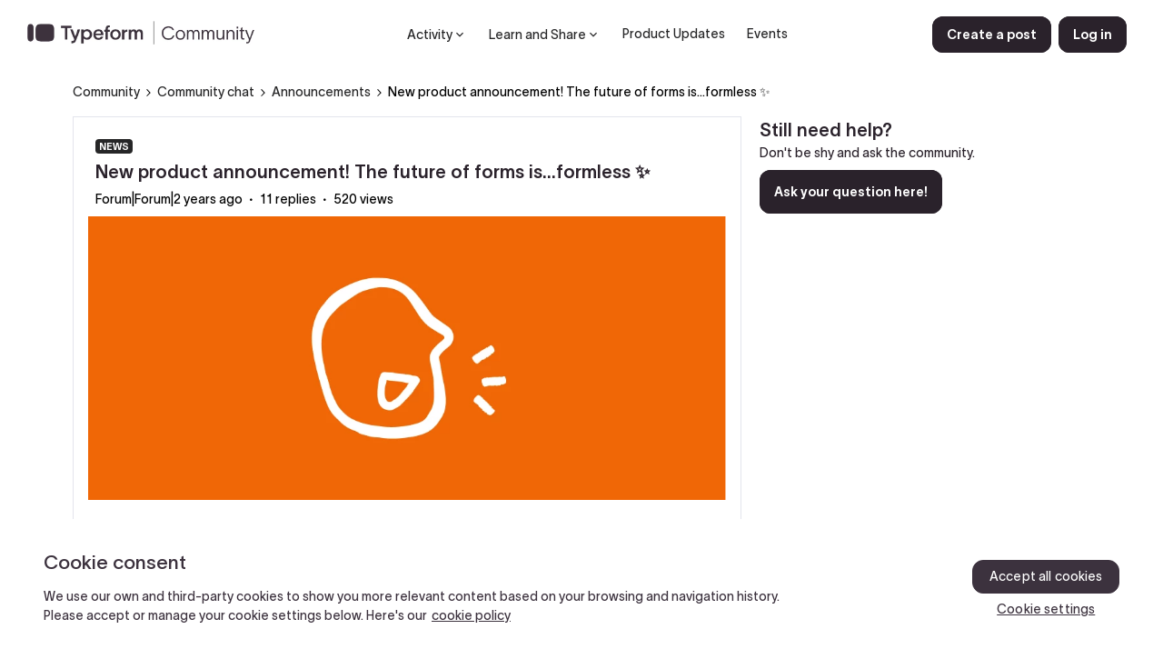

--- FILE ---
content_type: text/html; charset=UTF-8
request_url: https://community.typeform.com/announcements-35/new-product-announcement-the-future-of-forms-is-formless-9906
body_size: 51973
content:
<!DOCTYPE html>
<html lang="en">
<head>
                        <meta name="robots" content="index, follow" />
                        <script type="text/javascript" nonce="">(window.NREUM||(NREUM={})).init={ajax:{deny_list:["bam.nr-data.net"]},feature_flags:["soft_nav"]};(window.NREUM||(NREUM={})).loader_config={licenseKey:"5364be9000",applicationID:"234594816",browserID:"234714107"};;/*! For license information please see nr-loader-rum-1.308.0.min.js.LICENSE.txt */
(()=>{var e,t,r={163:(e,t,r)=>{"use strict";r.d(t,{j:()=>E});var n=r(384),i=r(1741);var a=r(2555);r(860).K7.genericEvents;const s="experimental.resources",o="register",c=e=>{if(!e||"string"!=typeof e)return!1;try{document.createDocumentFragment().querySelector(e)}catch{return!1}return!0};var d=r(2614),u=r(944),l=r(8122);const f="[data-nr-mask]",g=e=>(0,l.a)(e,(()=>{const e={feature_flags:[],experimental:{allow_registered_children:!1,resources:!1},mask_selector:"*",block_selector:"[data-nr-block]",mask_input_options:{color:!1,date:!1,"datetime-local":!1,email:!1,month:!1,number:!1,range:!1,search:!1,tel:!1,text:!1,time:!1,url:!1,week:!1,textarea:!1,select:!1,password:!0}};return{ajax:{deny_list:void 0,block_internal:!0,enabled:!0,autoStart:!0},api:{get allow_registered_children(){return e.feature_flags.includes(o)||e.experimental.allow_registered_children},set allow_registered_children(t){e.experimental.allow_registered_children=t},duplicate_registered_data:!1},browser_consent_mode:{enabled:!1},distributed_tracing:{enabled:void 0,exclude_newrelic_header:void 0,cors_use_newrelic_header:void 0,cors_use_tracecontext_headers:void 0,allowed_origins:void 0},get feature_flags(){return e.feature_flags},set feature_flags(t){e.feature_flags=t},generic_events:{enabled:!0,autoStart:!0},harvest:{interval:30},jserrors:{enabled:!0,autoStart:!0},logging:{enabled:!0,autoStart:!0},metrics:{enabled:!0,autoStart:!0},obfuscate:void 0,page_action:{enabled:!0},page_view_event:{enabled:!0,autoStart:!0},page_view_timing:{enabled:!0,autoStart:!0},performance:{capture_marks:!1,capture_measures:!1,capture_detail:!0,resources:{get enabled(){return e.feature_flags.includes(s)||e.experimental.resources},set enabled(t){e.experimental.resources=t},asset_types:[],first_party_domains:[],ignore_newrelic:!0}},privacy:{cookies_enabled:!0},proxy:{assets:void 0,beacon:void 0},session:{expiresMs:d.wk,inactiveMs:d.BB},session_replay:{autoStart:!0,enabled:!1,preload:!1,sampling_rate:10,error_sampling_rate:100,collect_fonts:!1,inline_images:!1,fix_stylesheets:!0,mask_all_inputs:!0,get mask_text_selector(){return e.mask_selector},set mask_text_selector(t){c(t)?e.mask_selector="".concat(t,",").concat(f):""===t||null===t?e.mask_selector=f:(0,u.R)(5,t)},get block_class(){return"nr-block"},get ignore_class(){return"nr-ignore"},get mask_text_class(){return"nr-mask"},get block_selector(){return e.block_selector},set block_selector(t){c(t)?e.block_selector+=",".concat(t):""!==t&&(0,u.R)(6,t)},get mask_input_options(){return e.mask_input_options},set mask_input_options(t){t&&"object"==typeof t?e.mask_input_options={...t,password:!0}:(0,u.R)(7,t)}},session_trace:{enabled:!0,autoStart:!0},soft_navigations:{enabled:!0,autoStart:!0},spa:{enabled:!0,autoStart:!0},ssl:void 0,user_actions:{enabled:!0,elementAttributes:["id","className","tagName","type"]}}})());var p=r(6154),m=r(9324);let h=0;const v={buildEnv:m.F3,distMethod:m.Xs,version:m.xv,originTime:p.WN},b={consented:!1},y={appMetadata:{},get consented(){return this.session?.state?.consent||b.consented},set consented(e){b.consented=e},customTransaction:void 0,denyList:void 0,disabled:!1,harvester:void 0,isolatedBacklog:!1,isRecording:!1,loaderType:void 0,maxBytes:3e4,obfuscator:void 0,onerror:void 0,ptid:void 0,releaseIds:{},session:void 0,timeKeeper:void 0,registeredEntities:[],jsAttributesMetadata:{bytes:0},get harvestCount(){return++h}},_=e=>{const t=(0,l.a)(e,y),r=Object.keys(v).reduce((e,t)=>(e[t]={value:v[t],writable:!1,configurable:!0,enumerable:!0},e),{});return Object.defineProperties(t,r)};var w=r(5701);const x=e=>{const t=e.startsWith("http");e+="/",r.p=t?e:"https://"+e};var R=r(7836),k=r(3241);const A={accountID:void 0,trustKey:void 0,agentID:void 0,licenseKey:void 0,applicationID:void 0,xpid:void 0},S=e=>(0,l.a)(e,A),T=new Set;function E(e,t={},r,s){let{init:o,info:c,loader_config:d,runtime:u={},exposed:l=!0}=t;if(!c){const e=(0,n.pV)();o=e.init,c=e.info,d=e.loader_config}e.init=g(o||{}),e.loader_config=S(d||{}),c.jsAttributes??={},p.bv&&(c.jsAttributes.isWorker=!0),e.info=(0,a.D)(c);const f=e.init,m=[c.beacon,c.errorBeacon];T.has(e.agentIdentifier)||(f.proxy.assets&&(x(f.proxy.assets),m.push(f.proxy.assets)),f.proxy.beacon&&m.push(f.proxy.beacon),e.beacons=[...m],function(e){const t=(0,n.pV)();Object.getOwnPropertyNames(i.W.prototype).forEach(r=>{const n=i.W.prototype[r];if("function"!=typeof n||"constructor"===n)return;let a=t[r];e[r]&&!1!==e.exposed&&"micro-agent"!==e.runtime?.loaderType&&(t[r]=(...t)=>{const n=e[r](...t);return a?a(...t):n})})}(e),(0,n.US)("activatedFeatures",w.B)),u.denyList=[...f.ajax.deny_list||[],...f.ajax.block_internal?m:[]],u.ptid=e.agentIdentifier,u.loaderType=r,e.runtime=_(u),T.has(e.agentIdentifier)||(e.ee=R.ee.get(e.agentIdentifier),e.exposed=l,(0,k.W)({agentIdentifier:e.agentIdentifier,drained:!!w.B?.[e.agentIdentifier],type:"lifecycle",name:"initialize",feature:void 0,data:e.config})),T.add(e.agentIdentifier)}},384:(e,t,r)=>{"use strict";r.d(t,{NT:()=>s,US:()=>u,Zm:()=>o,bQ:()=>d,dV:()=>c,pV:()=>l});var n=r(6154),i=r(1863),a=r(1910);const s={beacon:"bam.nr-data.net",errorBeacon:"bam.nr-data.net"};function o(){return n.gm.NREUM||(n.gm.NREUM={}),void 0===n.gm.newrelic&&(n.gm.newrelic=n.gm.NREUM),n.gm.NREUM}function c(){let e=o();return e.o||(e.o={ST:n.gm.setTimeout,SI:n.gm.setImmediate||n.gm.setInterval,CT:n.gm.clearTimeout,XHR:n.gm.XMLHttpRequest,REQ:n.gm.Request,EV:n.gm.Event,PR:n.gm.Promise,MO:n.gm.MutationObserver,FETCH:n.gm.fetch,WS:n.gm.WebSocket},(0,a.i)(...Object.values(e.o))),e}function d(e,t){let r=o();r.initializedAgents??={},t.initializedAt={ms:(0,i.t)(),date:new Date},r.initializedAgents[e]=t}function u(e,t){o()[e]=t}function l(){return function(){let e=o();const t=e.info||{};e.info={beacon:s.beacon,errorBeacon:s.errorBeacon,...t}}(),function(){let e=o();const t=e.init||{};e.init={...t}}(),c(),function(){let e=o();const t=e.loader_config||{};e.loader_config={...t}}(),o()}},782:(e,t,r)=>{"use strict";r.d(t,{T:()=>n});const n=r(860).K7.pageViewTiming},860:(e,t,r)=>{"use strict";r.d(t,{$J:()=>u,K7:()=>c,P3:()=>d,XX:()=>i,Yy:()=>o,df:()=>a,qY:()=>n,v4:()=>s});const n="events",i="jserrors",a="browser/blobs",s="rum",o="browser/logs",c={ajax:"ajax",genericEvents:"generic_events",jserrors:i,logging:"logging",metrics:"metrics",pageAction:"page_action",pageViewEvent:"page_view_event",pageViewTiming:"page_view_timing",sessionReplay:"session_replay",sessionTrace:"session_trace",softNav:"soft_navigations",spa:"spa"},d={[c.pageViewEvent]:1,[c.pageViewTiming]:2,[c.metrics]:3,[c.jserrors]:4,[c.spa]:5,[c.ajax]:6,[c.sessionTrace]:7,[c.softNav]:8,[c.sessionReplay]:9,[c.logging]:10,[c.genericEvents]:11},u={[c.pageViewEvent]:s,[c.pageViewTiming]:n,[c.ajax]:n,[c.spa]:n,[c.softNav]:n,[c.metrics]:i,[c.jserrors]:i,[c.sessionTrace]:a,[c.sessionReplay]:a,[c.logging]:o,[c.genericEvents]:"ins"}},944:(e,t,r)=>{"use strict";r.d(t,{R:()=>i});var n=r(3241);function i(e,t){"function"==typeof console.debug&&(console.debug("New Relic Warning: https://github.com/newrelic/newrelic-browser-agent/blob/main/docs/warning-codes.md#".concat(e),t),(0,n.W)({agentIdentifier:null,drained:null,type:"data",name:"warn",feature:"warn",data:{code:e,secondary:t}}))}},1687:(e,t,r)=>{"use strict";r.d(t,{Ak:()=>d,Ze:()=>f,x3:()=>u});var n=r(3241),i=r(7836),a=r(3606),s=r(860),o=r(2646);const c={};function d(e,t){const r={staged:!1,priority:s.P3[t]||0};l(e),c[e].get(t)||c[e].set(t,r)}function u(e,t){e&&c[e]&&(c[e].get(t)&&c[e].delete(t),p(e,t,!1),c[e].size&&g(e))}function l(e){if(!e)throw new Error("agentIdentifier required");c[e]||(c[e]=new Map)}function f(e="",t="feature",r=!1){if(l(e),!e||!c[e].get(t)||r)return p(e,t);c[e].get(t).staged=!0,g(e)}function g(e){const t=Array.from(c[e]);t.every(([e,t])=>t.staged)&&(t.sort((e,t)=>e[1].priority-t[1].priority),t.forEach(([t])=>{c[e].delete(t),p(e,t)}))}function p(e,t,r=!0){const s=e?i.ee.get(e):i.ee,c=a.i.handlers;if(!s.aborted&&s.backlog&&c){if((0,n.W)({agentIdentifier:e,type:"lifecycle",name:"drain",feature:t}),r){const e=s.backlog[t],r=c[t];if(r){for(let t=0;e&&t<e.length;++t)m(e[t],r);Object.entries(r).forEach(([e,t])=>{Object.values(t||{}).forEach(t=>{t[0]?.on&&t[0]?.context()instanceof o.y&&t[0].on(e,t[1])})})}}s.isolatedBacklog||delete c[t],s.backlog[t]=null,s.emit("drain-"+t,[])}}function m(e,t){var r=e[1];Object.values(t[r]||{}).forEach(t=>{var r=e[0];if(t[0]===r){var n=t[1],i=e[3],a=e[2];n.apply(i,a)}})}},1738:(e,t,r)=>{"use strict";r.d(t,{U:()=>g,Y:()=>f});var n=r(3241),i=r(9908),a=r(1863),s=r(944),o=r(5701),c=r(3969),d=r(8362),u=r(860),l=r(4261);function f(e,t,r,a){const f=a||r;!f||f[e]&&f[e]!==d.d.prototype[e]||(f[e]=function(){(0,i.p)(c.xV,["API/"+e+"/called"],void 0,u.K7.metrics,r.ee),(0,n.W)({agentIdentifier:r.agentIdentifier,drained:!!o.B?.[r.agentIdentifier],type:"data",name:"api",feature:l.Pl+e,data:{}});try{return t.apply(this,arguments)}catch(e){(0,s.R)(23,e)}})}function g(e,t,r,n,s){const o=e.info;null===r?delete o.jsAttributes[t]:o.jsAttributes[t]=r,(s||null===r)&&(0,i.p)(l.Pl+n,[(0,a.t)(),t,r],void 0,"session",e.ee)}},1741:(e,t,r)=>{"use strict";r.d(t,{W:()=>a});var n=r(944),i=r(4261);class a{#e(e,...t){if(this[e]!==a.prototype[e])return this[e](...t);(0,n.R)(35,e)}addPageAction(e,t){return this.#e(i.hG,e,t)}register(e){return this.#e(i.eY,e)}recordCustomEvent(e,t){return this.#e(i.fF,e,t)}setPageViewName(e,t){return this.#e(i.Fw,e,t)}setCustomAttribute(e,t,r){return this.#e(i.cD,e,t,r)}noticeError(e,t){return this.#e(i.o5,e,t)}setUserId(e,t=!1){return this.#e(i.Dl,e,t)}setApplicationVersion(e){return this.#e(i.nb,e)}setErrorHandler(e){return this.#e(i.bt,e)}addRelease(e,t){return this.#e(i.k6,e,t)}log(e,t){return this.#e(i.$9,e,t)}start(){return this.#e(i.d3)}finished(e){return this.#e(i.BL,e)}recordReplay(){return this.#e(i.CH)}pauseReplay(){return this.#e(i.Tb)}addToTrace(e){return this.#e(i.U2,e)}setCurrentRouteName(e){return this.#e(i.PA,e)}interaction(e){return this.#e(i.dT,e)}wrapLogger(e,t,r){return this.#e(i.Wb,e,t,r)}measure(e,t){return this.#e(i.V1,e,t)}consent(e){return this.#e(i.Pv,e)}}},1863:(e,t,r)=>{"use strict";function n(){return Math.floor(performance.now())}r.d(t,{t:()=>n})},1910:(e,t,r)=>{"use strict";r.d(t,{i:()=>a});var n=r(944);const i=new Map;function a(...e){return e.every(e=>{if(i.has(e))return i.get(e);const t="function"==typeof e?e.toString():"",r=t.includes("[native code]"),a=t.includes("nrWrapper");return r||a||(0,n.R)(64,e?.name||t),i.set(e,r),r})}},2555:(e,t,r)=>{"use strict";r.d(t,{D:()=>o,f:()=>s});var n=r(384),i=r(8122);const a={beacon:n.NT.beacon,errorBeacon:n.NT.errorBeacon,licenseKey:void 0,applicationID:void 0,sa:void 0,queueTime:void 0,applicationTime:void 0,ttGuid:void 0,user:void 0,account:void 0,product:void 0,extra:void 0,jsAttributes:{},userAttributes:void 0,atts:void 0,transactionName:void 0,tNamePlain:void 0};function s(e){try{return!!e.licenseKey&&!!e.errorBeacon&&!!e.applicationID}catch(e){return!1}}const o=e=>(0,i.a)(e,a)},2614:(e,t,r)=>{"use strict";r.d(t,{BB:()=>s,H3:()=>n,g:()=>d,iL:()=>c,tS:()=>o,uh:()=>i,wk:()=>a});const n="NRBA",i="SESSION",a=144e5,s=18e5,o={STARTED:"session-started",PAUSE:"session-pause",RESET:"session-reset",RESUME:"session-resume",UPDATE:"session-update"},c={SAME_TAB:"same-tab",CROSS_TAB:"cross-tab"},d={OFF:0,FULL:1,ERROR:2}},2646:(e,t,r)=>{"use strict";r.d(t,{y:()=>n});class n{constructor(e){this.contextId=e}}},2843:(e,t,r)=>{"use strict";r.d(t,{G:()=>a,u:()=>i});var n=r(3878);function i(e,t=!1,r,i){(0,n.DD)("visibilitychange",function(){if(t)return void("hidden"===document.visibilityState&&e());e(document.visibilityState)},r,i)}function a(e,t,r){(0,n.sp)("pagehide",e,t,r)}},3241:(e,t,r)=>{"use strict";r.d(t,{W:()=>a});var n=r(6154);const i="newrelic";function a(e={}){try{n.gm.dispatchEvent(new CustomEvent(i,{detail:e}))}catch(e){}}},3606:(e,t,r)=>{"use strict";r.d(t,{i:()=>a});var n=r(9908);a.on=s;var i=a.handlers={};function a(e,t,r,a){s(a||n.d,i,e,t,r)}function s(e,t,r,i,a){a||(a="feature"),e||(e=n.d);var s=t[a]=t[a]||{};(s[r]=s[r]||[]).push([e,i])}},3878:(e,t,r)=>{"use strict";function n(e,t){return{capture:e,passive:!1,signal:t}}function i(e,t,r=!1,i){window.addEventListener(e,t,n(r,i))}function a(e,t,r=!1,i){document.addEventListener(e,t,n(r,i))}r.d(t,{DD:()=>a,jT:()=>n,sp:()=>i})},3969:(e,t,r)=>{"use strict";r.d(t,{TZ:()=>n,XG:()=>o,rs:()=>i,xV:()=>s,z_:()=>a});const n=r(860).K7.metrics,i="sm",a="cm",s="storeSupportabilityMetrics",o="storeEventMetrics"},4234:(e,t,r)=>{"use strict";r.d(t,{W:()=>a});var n=r(7836),i=r(1687);class a{constructor(e,t){this.agentIdentifier=e,this.ee=n.ee.get(e),this.featureName=t,this.blocked=!1}deregisterDrain(){(0,i.x3)(this.agentIdentifier,this.featureName)}}},4261:(e,t,r)=>{"use strict";r.d(t,{$9:()=>d,BL:()=>o,CH:()=>g,Dl:()=>_,Fw:()=>y,PA:()=>h,Pl:()=>n,Pv:()=>k,Tb:()=>l,U2:()=>a,V1:()=>R,Wb:()=>x,bt:()=>b,cD:()=>v,d3:()=>w,dT:()=>c,eY:()=>p,fF:()=>f,hG:()=>i,k6:()=>s,nb:()=>m,o5:()=>u});const n="api-",i="addPageAction",a="addToTrace",s="addRelease",o="finished",c="interaction",d="log",u="noticeError",l="pauseReplay",f="recordCustomEvent",g="recordReplay",p="register",m="setApplicationVersion",h="setCurrentRouteName",v="setCustomAttribute",b="setErrorHandler",y="setPageViewName",_="setUserId",w="start",x="wrapLogger",R="measure",k="consent"},5289:(e,t,r)=>{"use strict";r.d(t,{GG:()=>s,Qr:()=>c,sB:()=>o});var n=r(3878),i=r(6389);function a(){return"undefined"==typeof document||"complete"===document.readyState}function s(e,t){if(a())return e();const r=(0,i.J)(e),s=setInterval(()=>{a()&&(clearInterval(s),r())},500);(0,n.sp)("load",r,t)}function o(e){if(a())return e();(0,n.DD)("DOMContentLoaded",e)}function c(e){if(a())return e();(0,n.sp)("popstate",e)}},5607:(e,t,r)=>{"use strict";r.d(t,{W:()=>n});const n=(0,r(9566).bz)()},5701:(e,t,r)=>{"use strict";r.d(t,{B:()=>a,t:()=>s});var n=r(3241);const i=new Set,a={};function s(e,t){const r=t.agentIdentifier;a[r]??={},e&&"object"==typeof e&&(i.has(r)||(t.ee.emit("rumresp",[e]),a[r]=e,i.add(r),(0,n.W)({agentIdentifier:r,loaded:!0,drained:!0,type:"lifecycle",name:"load",feature:void 0,data:e})))}},6154:(e,t,r)=>{"use strict";r.d(t,{OF:()=>c,RI:()=>i,WN:()=>u,bv:()=>a,eN:()=>l,gm:()=>s,mw:()=>o,sb:()=>d});var n=r(1863);const i="undefined"!=typeof window&&!!window.document,a="undefined"!=typeof WorkerGlobalScope&&("undefined"!=typeof self&&self instanceof WorkerGlobalScope&&self.navigator instanceof WorkerNavigator||"undefined"!=typeof globalThis&&globalThis instanceof WorkerGlobalScope&&globalThis.navigator instanceof WorkerNavigator),s=i?window:"undefined"!=typeof WorkerGlobalScope&&("undefined"!=typeof self&&self instanceof WorkerGlobalScope&&self||"undefined"!=typeof globalThis&&globalThis instanceof WorkerGlobalScope&&globalThis),o=Boolean("hidden"===s?.document?.visibilityState),c=/iPad|iPhone|iPod/.test(s.navigator?.userAgent),d=c&&"undefined"==typeof SharedWorker,u=((()=>{const e=s.navigator?.userAgent?.match(/Firefox[/\s](\d+\.\d+)/);Array.isArray(e)&&e.length>=2&&e[1]})(),Date.now()-(0,n.t)()),l=()=>"undefined"!=typeof PerformanceNavigationTiming&&s?.performance?.getEntriesByType("navigation")?.[0]?.responseStart},6389:(e,t,r)=>{"use strict";function n(e,t=500,r={}){const n=r?.leading||!1;let i;return(...r)=>{n&&void 0===i&&(e.apply(this,r),i=setTimeout(()=>{i=clearTimeout(i)},t)),n||(clearTimeout(i),i=setTimeout(()=>{e.apply(this,r)},t))}}function i(e){let t=!1;return(...r)=>{t||(t=!0,e.apply(this,r))}}r.d(t,{J:()=>i,s:()=>n})},6630:(e,t,r)=>{"use strict";r.d(t,{T:()=>n});const n=r(860).K7.pageViewEvent},7699:(e,t,r)=>{"use strict";r.d(t,{It:()=>a,KC:()=>o,No:()=>i,qh:()=>s});var n=r(860);const i=16e3,a=1e6,s="SESSION_ERROR",o={[n.K7.logging]:!0,[n.K7.genericEvents]:!1,[n.K7.jserrors]:!1,[n.K7.ajax]:!1}},7836:(e,t,r)=>{"use strict";r.d(t,{P:()=>o,ee:()=>c});var n=r(384),i=r(8990),a=r(2646),s=r(5607);const o="nr@context:".concat(s.W),c=function e(t,r){var n={},s={},u={},l=!1;try{l=16===r.length&&d.initializedAgents?.[r]?.runtime.isolatedBacklog}catch(e){}var f={on:p,addEventListener:p,removeEventListener:function(e,t){var r=n[e];if(!r)return;for(var i=0;i<r.length;i++)r[i]===t&&r.splice(i,1)},emit:function(e,r,n,i,a){!1!==a&&(a=!0);if(c.aborted&&!i)return;t&&a&&t.emit(e,r,n);var o=g(n);m(e).forEach(e=>{e.apply(o,r)});var d=v()[s[e]];d&&d.push([f,e,r,o]);return o},get:h,listeners:m,context:g,buffer:function(e,t){const r=v();if(t=t||"feature",f.aborted)return;Object.entries(e||{}).forEach(([e,n])=>{s[n]=t,t in r||(r[t]=[])})},abort:function(){f._aborted=!0,Object.keys(f.backlog).forEach(e=>{delete f.backlog[e]})},isBuffering:function(e){return!!v()[s[e]]},debugId:r,backlog:l?{}:t&&"object"==typeof t.backlog?t.backlog:{},isolatedBacklog:l};return Object.defineProperty(f,"aborted",{get:()=>{let e=f._aborted||!1;return e||(t&&(e=t.aborted),e)}}),f;function g(e){return e&&e instanceof a.y?e:e?(0,i.I)(e,o,()=>new a.y(o)):new a.y(o)}function p(e,t){n[e]=m(e).concat(t)}function m(e){return n[e]||[]}function h(t){return u[t]=u[t]||e(f,t)}function v(){return f.backlog}}(void 0,"globalEE"),d=(0,n.Zm)();d.ee||(d.ee=c)},8122:(e,t,r)=>{"use strict";r.d(t,{a:()=>i});var n=r(944);function i(e,t){try{if(!e||"object"!=typeof e)return(0,n.R)(3);if(!t||"object"!=typeof t)return(0,n.R)(4);const r=Object.create(Object.getPrototypeOf(t),Object.getOwnPropertyDescriptors(t)),a=0===Object.keys(r).length?e:r;for(let s in a)if(void 0!==e[s])try{if(null===e[s]){r[s]=null;continue}Array.isArray(e[s])&&Array.isArray(t[s])?r[s]=Array.from(new Set([...e[s],...t[s]])):"object"==typeof e[s]&&"object"==typeof t[s]?r[s]=i(e[s],t[s]):r[s]=e[s]}catch(e){r[s]||(0,n.R)(1,e)}return r}catch(e){(0,n.R)(2,e)}}},8362:(e,t,r)=>{"use strict";r.d(t,{d:()=>a});var n=r(9566),i=r(1741);class a extends i.W{agentIdentifier=(0,n.LA)(16)}},8374:(e,t,r)=>{r.nc=(()=>{try{return document?.currentScript?.nonce}catch(e){}return""})()},8990:(e,t,r)=>{"use strict";r.d(t,{I:()=>i});var n=Object.prototype.hasOwnProperty;function i(e,t,r){if(n.call(e,t))return e[t];var i=r();if(Object.defineProperty&&Object.keys)try{return Object.defineProperty(e,t,{value:i,writable:!0,enumerable:!1}),i}catch(e){}return e[t]=i,i}},9324:(e,t,r)=>{"use strict";r.d(t,{F3:()=>i,Xs:()=>a,xv:()=>n});const n="1.308.0",i="PROD",a="CDN"},9566:(e,t,r)=>{"use strict";r.d(t,{LA:()=>o,bz:()=>s});var n=r(6154);const i="xxxxxxxx-xxxx-4xxx-yxxx-xxxxxxxxxxxx";function a(e,t){return e?15&e[t]:16*Math.random()|0}function s(){const e=n.gm?.crypto||n.gm?.msCrypto;let t,r=0;return e&&e.getRandomValues&&(t=e.getRandomValues(new Uint8Array(30))),i.split("").map(e=>"x"===e?a(t,r++).toString(16):"y"===e?(3&a()|8).toString(16):e).join("")}function o(e){const t=n.gm?.crypto||n.gm?.msCrypto;let r,i=0;t&&t.getRandomValues&&(r=t.getRandomValues(new Uint8Array(e)));const s=[];for(var o=0;o<e;o++)s.push(a(r,i++).toString(16));return s.join("")}},9908:(e,t,r)=>{"use strict";r.d(t,{d:()=>n,p:()=>i});var n=r(7836).ee.get("handle");function i(e,t,r,i,a){a?(a.buffer([e],i),a.emit(e,t,r)):(n.buffer([e],i),n.emit(e,t,r))}}},n={};function i(e){var t=n[e];if(void 0!==t)return t.exports;var a=n[e]={exports:{}};return r[e](a,a.exports,i),a.exports}i.m=r,i.d=(e,t)=>{for(var r in t)i.o(t,r)&&!i.o(e,r)&&Object.defineProperty(e,r,{enumerable:!0,get:t[r]})},i.f={},i.e=e=>Promise.all(Object.keys(i.f).reduce((t,r)=>(i.f[r](e,t),t),[])),i.u=e=>"nr-rum-1.308.0.min.js",i.o=(e,t)=>Object.prototype.hasOwnProperty.call(e,t),e={},t="NRBA-1.308.0.PROD:",i.l=(r,n,a,s)=>{if(e[r])e[r].push(n);else{var o,c;if(void 0!==a)for(var d=document.getElementsByTagName("script"),u=0;u<d.length;u++){var l=d[u];if(l.getAttribute("src")==r||l.getAttribute("data-webpack")==t+a){o=l;break}}if(!o){c=!0;var f={296:"sha512-+MIMDsOcckGXa1EdWHqFNv7P+JUkd5kQwCBr3KE6uCvnsBNUrdSt4a/3/L4j4TxtnaMNjHpza2/erNQbpacJQA=="};(o=document.createElement("script")).charset="utf-8",i.nc&&o.setAttribute("nonce",i.nc),o.setAttribute("data-webpack",t+a),o.src=r,0!==o.src.indexOf(window.location.origin+"/")&&(o.crossOrigin="anonymous"),f[s]&&(o.integrity=f[s])}e[r]=[n];var g=(t,n)=>{o.onerror=o.onload=null,clearTimeout(p);var i=e[r];if(delete e[r],o.parentNode&&o.parentNode.removeChild(o),i&&i.forEach(e=>e(n)),t)return t(n)},p=setTimeout(g.bind(null,void 0,{type:"timeout",target:o}),12e4);o.onerror=g.bind(null,o.onerror),o.onload=g.bind(null,o.onload),c&&document.head.appendChild(o)}},i.r=e=>{"undefined"!=typeof Symbol&&Symbol.toStringTag&&Object.defineProperty(e,Symbol.toStringTag,{value:"Module"}),Object.defineProperty(e,"__esModule",{value:!0})},i.p="https://js-agent.newrelic.com/",(()=>{var e={374:0,840:0};i.f.j=(t,r)=>{var n=i.o(e,t)?e[t]:void 0;if(0!==n)if(n)r.push(n[2]);else{var a=new Promise((r,i)=>n=e[t]=[r,i]);r.push(n[2]=a);var s=i.p+i.u(t),o=new Error;i.l(s,r=>{if(i.o(e,t)&&(0!==(n=e[t])&&(e[t]=void 0),n)){var a=r&&("load"===r.type?"missing":r.type),s=r&&r.target&&r.target.src;o.message="Loading chunk "+t+" failed: ("+a+": "+s+")",o.name="ChunkLoadError",o.type=a,o.request=s,n[1](o)}},"chunk-"+t,t)}};var t=(t,r)=>{var n,a,[s,o,c]=r,d=0;if(s.some(t=>0!==e[t])){for(n in o)i.o(o,n)&&(i.m[n]=o[n]);if(c)c(i)}for(t&&t(r);d<s.length;d++)a=s[d],i.o(e,a)&&e[a]&&e[a][0](),e[a]=0},r=self["webpackChunk:NRBA-1.308.0.PROD"]=self["webpackChunk:NRBA-1.308.0.PROD"]||[];r.forEach(t.bind(null,0)),r.push=t.bind(null,r.push.bind(r))})(),(()=>{"use strict";i(8374);var e=i(8362),t=i(860);const r=Object.values(t.K7);var n=i(163);var a=i(9908),s=i(1863),o=i(4261),c=i(1738);var d=i(1687),u=i(4234),l=i(5289),f=i(6154),g=i(944),p=i(384);const m=e=>f.RI&&!0===e?.privacy.cookies_enabled;function h(e){return!!(0,p.dV)().o.MO&&m(e)&&!0===e?.session_trace.enabled}var v=i(6389),b=i(7699);class y extends u.W{constructor(e,t){super(e.agentIdentifier,t),this.agentRef=e,this.abortHandler=void 0,this.featAggregate=void 0,this.loadedSuccessfully=void 0,this.onAggregateImported=new Promise(e=>{this.loadedSuccessfully=e}),this.deferred=Promise.resolve(),!1===e.init[this.featureName].autoStart?this.deferred=new Promise((t,r)=>{this.ee.on("manual-start-all",(0,v.J)(()=>{(0,d.Ak)(e.agentIdentifier,this.featureName),t()}))}):(0,d.Ak)(e.agentIdentifier,t)}importAggregator(e,t,r={}){if(this.featAggregate)return;const n=async()=>{let n;await this.deferred;try{if(m(e.init)){const{setupAgentSession:t}=await i.e(296).then(i.bind(i,3305));n=t(e)}}catch(e){(0,g.R)(20,e),this.ee.emit("internal-error",[e]),(0,a.p)(b.qh,[e],void 0,this.featureName,this.ee)}try{if(!this.#t(this.featureName,n,e.init))return(0,d.Ze)(this.agentIdentifier,this.featureName),void this.loadedSuccessfully(!1);const{Aggregate:i}=await t();this.featAggregate=new i(e,r),e.runtime.harvester.initializedAggregates.push(this.featAggregate),this.loadedSuccessfully(!0)}catch(e){(0,g.R)(34,e),this.abortHandler?.(),(0,d.Ze)(this.agentIdentifier,this.featureName,!0),this.loadedSuccessfully(!1),this.ee&&this.ee.abort()}};f.RI?(0,l.GG)(()=>n(),!0):n()}#t(e,r,n){if(this.blocked)return!1;switch(e){case t.K7.sessionReplay:return h(n)&&!!r;case t.K7.sessionTrace:return!!r;default:return!0}}}var _=i(6630),w=i(2614),x=i(3241);class R extends y{static featureName=_.T;constructor(e){var t;super(e,_.T),this.setupInspectionEvents(e.agentIdentifier),t=e,(0,c.Y)(o.Fw,function(e,r){"string"==typeof e&&("/"!==e.charAt(0)&&(e="/"+e),t.runtime.customTransaction=(r||"http://custom.transaction")+e,(0,a.p)(o.Pl+o.Fw,[(0,s.t)()],void 0,void 0,t.ee))},t),this.importAggregator(e,()=>i.e(296).then(i.bind(i,3943)))}setupInspectionEvents(e){const t=(t,r)=>{t&&(0,x.W)({agentIdentifier:e,timeStamp:t.timeStamp,loaded:"complete"===t.target.readyState,type:"window",name:r,data:t.target.location+""})};(0,l.sB)(e=>{t(e,"DOMContentLoaded")}),(0,l.GG)(e=>{t(e,"load")}),(0,l.Qr)(e=>{t(e,"navigate")}),this.ee.on(w.tS.UPDATE,(t,r)=>{(0,x.W)({agentIdentifier:e,type:"lifecycle",name:"session",data:r})})}}class k extends e.d{constructor(e){var t;(super(),f.gm)?(this.features={},(0,p.bQ)(this.agentIdentifier,this),this.desiredFeatures=new Set(e.features||[]),this.desiredFeatures.add(R),(0,n.j)(this,e,e.loaderType||"agent"),t=this,(0,c.Y)(o.cD,function(e,r,n=!1){if("string"==typeof e){if(["string","number","boolean"].includes(typeof r)||null===r)return(0,c.U)(t,e,r,o.cD,n);(0,g.R)(40,typeof r)}else(0,g.R)(39,typeof e)},t),function(e){(0,c.Y)(o.Dl,function(t,r=!1){if("string"!=typeof t&&null!==t)return void(0,g.R)(41,typeof t);const n=e.info.jsAttributes["enduser.id"];r&&null!=n&&n!==t?(0,a.p)(o.Pl+"setUserIdAndResetSession",[t],void 0,"session",e.ee):(0,c.U)(e,"enduser.id",t,o.Dl,!0)},e)}(this),function(e){(0,c.Y)(o.nb,function(t){if("string"==typeof t||null===t)return(0,c.U)(e,"application.version",t,o.nb,!1);(0,g.R)(42,typeof t)},e)}(this),function(e){(0,c.Y)(o.d3,function(){e.ee.emit("manual-start-all")},e)}(this),function(e){(0,c.Y)(o.Pv,function(t=!0){if("boolean"==typeof t){if((0,a.p)(o.Pl+o.Pv,[t],void 0,"session",e.ee),e.runtime.consented=t,t){const t=e.features.page_view_event;t.onAggregateImported.then(e=>{const r=t.featAggregate;e&&!r.sentRum&&r.sendRum()})}}else(0,g.R)(65,typeof t)},e)}(this),this.run()):(0,g.R)(21)}get config(){return{info:this.info,init:this.init,loader_config:this.loader_config,runtime:this.runtime}}get api(){return this}run(){try{const e=function(e){const t={};return r.forEach(r=>{t[r]=!!e[r]?.enabled}),t}(this.init),n=[...this.desiredFeatures];n.sort((e,r)=>t.P3[e.featureName]-t.P3[r.featureName]),n.forEach(r=>{if(!e[r.featureName]&&r.featureName!==t.K7.pageViewEvent)return;if(r.featureName===t.K7.spa)return void(0,g.R)(67);const n=function(e){switch(e){case t.K7.ajax:return[t.K7.jserrors];case t.K7.sessionTrace:return[t.K7.ajax,t.K7.pageViewEvent];case t.K7.sessionReplay:return[t.K7.sessionTrace];case t.K7.pageViewTiming:return[t.K7.pageViewEvent];default:return[]}}(r.featureName).filter(e=>!(e in this.features));n.length>0&&(0,g.R)(36,{targetFeature:r.featureName,missingDependencies:n}),this.features[r.featureName]=new r(this)})}catch(e){(0,g.R)(22,e);for(const e in this.features)this.features[e].abortHandler?.();const t=(0,p.Zm)();delete t.initializedAgents[this.agentIdentifier]?.features,delete this.sharedAggregator;return t.ee.get(this.agentIdentifier).abort(),!1}}}var A=i(2843),S=i(782);class T extends y{static featureName=S.T;constructor(e){super(e,S.T),f.RI&&((0,A.u)(()=>(0,a.p)("docHidden",[(0,s.t)()],void 0,S.T,this.ee),!0),(0,A.G)(()=>(0,a.p)("winPagehide",[(0,s.t)()],void 0,S.T,this.ee)),this.importAggregator(e,()=>i.e(296).then(i.bind(i,2117))))}}var E=i(3969);class I extends y{static featureName=E.TZ;constructor(e){super(e,E.TZ),f.RI&&document.addEventListener("securitypolicyviolation",e=>{(0,a.p)(E.xV,["Generic/CSPViolation/Detected"],void 0,this.featureName,this.ee)}),this.importAggregator(e,()=>i.e(296).then(i.bind(i,9623)))}}new k({features:[R,T,I],loaderType:"lite"})})()})();</script>        <!-- 
DO NOT modify this code without previous agreement with the TF Web-ops team
Otherwise, it will be removed 
-->
<!-- Force Favicon Update -->
<link rel="shortcut icon" type="image/png" href="https://uploads-eu-west-1.insided.com/typeform-en/attachment/0eedd308-d49b-4fd6-8a70-7696af34bb27.png?v=2">

<!-- Google Consent Mode -->
<script> 
window.dataLayer = window.dataLayer || []; 
function gtag(){dataLayer.push(arguments);} gtag('consent', 'default', {'analytics_storage': 'denied','ad_storage': 'denied','wait_for_update': 500}); 
</script>
<!-- End Google Consent Mode -->

<!-- Google Tag Manager -->
<script>
(function(w,d,s,l,i){w[l]=w[l]||[];w[l].push({'gtm.start':new Date().getTime(),event:'gtm.js'});var f=d.getElementsByTagName(s)[0],j=d.createElement(s),dl=l!='dataLayer'?'&l='+l:'';j.async=true;j.src='https://www.googletagmanager.com/gtm.js?id='+i+dl;f.parentNode.insertBefore(j,f);})(window,document,'script','dataLayer','GTM-WH2ZQ3X');
</script>
<!-- End Google Tag Manager -->

<!-- OneTrust Cookies Consent Notice start for typeform.com -->
<script src="https://cdn.cookielaw.org/scripttemplates/otSDKStub.js"  type="text/javascript" charset="UTF-8" data-domain-script="dc37179a-4de5-4648-bd8f-2f087ec53cbd" ></script>
<script type="text/javascript">function OptanonWrapper() { }</script>
<!-- OneTrust Cookies Consent Notice end for typeform.com -->




    
        

<meta charset="UTF-8" />
<meta name="viewport" content="width=device-width, initial-scale=1.0" />
<meta name="format-detection" content="telephone=no">
<meta name="HandheldFriendly" content="true" />
<meta http-equiv="X-UA-Compatible" content="ie=edge">

<link rel="shortcut icon" type="image/png" href="https://uploads-eu-west-1.insided.com/typeform-en/attachment/0eedd308-d49b-4fd6-8a70-7696af34bb27.png" />
<title>New product announcement! The future of forms is...formless ✨ | Community</title>
<meta name="description" content="Hey Typeform Community 👋 I just wanted to pop by with a quick but exciting update on a new product from Typeform, which we&#039;re releasing into private tod...">

<meta property="og:title" content="New product announcement! The future of forms is...formless ✨ | Community"/>
<meta property="og:type" content="article" />
<meta property="og:url" content="https://community.typeform.com/announcements-35/new-product-announcement-the-future-of-forms-is-formless-9906"/>
<meta property="og:description" content="Hey Typeform Community 👋 I just wanted to pop by with a quick but exciting update on a new product from Typeform, which we&#039;re releasing into private today –  formless Back when I co-founded Typeform in 2012 our vision was to reshape forms. Instead of resembling mundane laundry lists of questions, we..." />
<meta property="og:image" content="https://uploads-eu-west-1.insided.com/typeform-en/attachment/1440x640/2d28aa5e-7a34-44f5-baa5-714b49def542_thumb.png"/>
<meta property="og:image:secure_url" content="https://uploads-eu-west-1.insided.com/typeform-en/attachment/1440x640/2d28aa5e-7a34-44f5-baa5-714b49def542_thumb.png"/>


    <link rel="canonical" href="https://community.typeform.com/announcements-35/new-product-announcement-the-future-of-forms-is-formless-9906" />

        
<style id="css-variables">@font-face{ font-family:Roboto; src:url(https://d2cn40jarzxub5.cloudfront.net/_fonts/fonts/roboto/bold/Roboto-Bold-webfont.eot); src:url(https://d2cn40jarzxub5.cloudfront.net/_fonts/fonts/roboto/bold/Roboto-Bold-webfont.eot#iefix) format("embedded-opentype"),url(https://d2cn40jarzxub5.cloudfront.net/_fonts/fonts/roboto/bold/Roboto-Bold-webfont.woff) format("woff"),url(https://d2cn40jarzxub5.cloudfront.net/_fonts/fonts/roboto/bold/Roboto-Bold-webfont.ttf) format("truetype"),url(https://d2cn40jarzxub5.cloudfront.net/_fonts/fonts/roboto/bold/Roboto-Bold-webfont.svg#2dumbregular) format("svg"); font-style:normal; font-weight:700 } @font-face{ font-family:Roboto; src:url(https://d2cn40jarzxub5.cloudfront.net/_fonts/fonts/roboto/bolditalic/Roboto-BoldItalic-webfont.eot); src:url(https://d2cn40jarzxub5.cloudfront.net/_fonts/fonts/roboto/bolditalic/Roboto-BoldItalic-webfont.eot#iefix) format("embedded-opentype"),url(https://d2cn40jarzxub5.cloudfront.net/_fonts/fonts/roboto/bolditalic/Roboto-BoldItalic-webfont.woff) format("woff"),url(https://d2cn40jarzxub5.cloudfront.net/_fonts/fonts/roboto/bolditalic/Roboto-BoldItalic-webfont.ttf) format("truetype"),url(https://d2cn40jarzxub5.cloudfront.net/_fonts/fonts/roboto/bolditalic/Roboto-BoldItalic-webfont.svg#2dumbregular) format("svg"); font-style:italic; font-weight:700 } @font-face{ font-family:Roboto; src:url(https://d2cn40jarzxub5.cloudfront.net/_fonts/fonts/fonts/roboto/italic/Roboto-Italic-webfont.eot); src:url(https://d2cn40jarzxub5.cloudfront.net/_fonts/fonts/fonts/roboto/italic/Roboto-Italic-webfont.eot#iefix) format("embedded-opentype"),url(https://d2cn40jarzxub5.cloudfront.net/_fonts/fonts/fonts/roboto/italic/Roboto-Italic-webfont.woff) format("woff"),url(https://d2cn40jarzxub5.cloudfront.net/_fonts/fonts/fonts/roboto/italic/Roboto-Italic-webfont.ttf) format("truetype"),url(https://d2cn40jarzxub5.cloudfront.net/_fonts/fonts/fonts/roboto/italic/Roboto-Italic-webfont.svg#2dumbregular) format("svg"); font-style:italic; font-weight:normal } @font-face{ font-family:Roboto; src:url(https://d2cn40jarzxub5.cloudfront.net/_fonts/fonts/roboto/light/Roboto-Light-webfont.eot); src:url(https://d2cn40jarzxub5.cloudfront.net/_fonts/fonts/roboto/light/Roboto-Light-webfont.eot#iefix) format("embedded-opentype"),url(https://d2cn40jarzxub5.cloudfront.net/_fonts/fonts/roboto/light/Roboto-Light-webfont.woff) format("woff"),url(https://d2cn40jarzxub5.cloudfront.net/_fonts/fonts/roboto/light/Roboto-Light-webfont.ttf) format("truetype"),url(https://d2cn40jarzxub5.cloudfront.net/_fonts/fonts/roboto/light/Roboto-Light-webfont.svg#2dumbregular) format("svg"); font-style:normal; font-weight:300 } @font-face{ font-family:Roboto; src:url(https://d2cn40jarzxub5.cloudfront.net/_fonts/fonts/roboto/medium/Roboto-Medium-webfont.eot); src:url(https://d2cn40jarzxub5.cloudfront.net/_fonts/fonts/roboto/medium/Roboto-Medium-webfont.eot#iefix) format("embedded-opentype"),url(https://d2cn40jarzxub5.cloudfront.net/_fonts/fonts/roboto/medium/Roboto-Medium-webfont.woff) format("woff"),url(https://d2cn40jarzxub5.cloudfront.net/_fonts/fonts/roboto/medium/Roboto-Medium-webfont.ttf) format("truetype"),url(https://d2cn40jarzxub5.cloudfront.net/_fonts/fonts/roboto/medium/Roboto-Medium-webfont.svg#2dumbregular) format("svg"); font-style:normal; font-weight:500 } @font-face{ font-family:Roboto; src:url(https://d2cn40jarzxub5.cloudfront.net/_fonts/fonts/roboto/mediumitalic/Roboto-MediumItalic-webfont.eot); src:url(https://d2cn40jarzxub5.cloudfront.net/_fonts/fonts/roboto/mediumitalic/Roboto-MediumItalic-webfont.eot#iefix) format("embedded-opentype"),url(https://d2cn40jarzxub5.cloudfront.net/_fonts/fonts/roboto/mediumitalic/Roboto-MediumItalic-webfont.woff) format("woff"),url(https://d2cn40jarzxub5.cloudfront.net/_fonts/fonts/roboto/mediumitalic/Roboto-MediumItalic-webfont.ttf) format("truetype"),url(https://d2cn40jarzxub5.cloudfront.net/_fonts/fonts/roboto/mediumitalic/Roboto-MediumItalic-webfont.svg#2dumbregular) format("svg"); font-style:italic; font-weight:500 } @font-face{ font-family:Roboto; src:url(https://d2cn40jarzxub5.cloudfront.net/_fonts/fonts/roboto/regular/Roboto-Regular-webfont.eot); src:url(https://d2cn40jarzxub5.cloudfront.net/_fonts/fonts/roboto/regular/Roboto-Regular-webfont.eot#iefix) format("embedded-opentype"),url(https://d2cn40jarzxub5.cloudfront.net/_fonts/fonts/roboto/regular/Roboto-Regular-webfont.woff) format("woff"),url(https://d2cn40jarzxub5.cloudfront.net/_fonts/fonts/roboto/regular/Roboto-Regular-webfont.ttf) format("truetype"),url(https://d2cn40jarzxub5.cloudfront.net/_fonts/fonts/roboto/regular/Roboto-Regular-webfont.svg#2dumbregular) format("svg"); font-style:normal; font-weight:normal } html {--borderradius-base: 4px;--config--main-border-base-color: #e3e4ecff;--config--main-button-base-font-color: #1a1a1a;--config--main-button-base-font-family: "twk-lausanne",  apercu-pro, sans-serif;--config--main-button-base-font-weight: 700;--config--main-button-base-radius: 3px;--config--main-button-base-texttransform: none;--config--main-color-alert: #ff5630ff;--config--main-color-brand: #262627ff;--config--main-color-brand-secondary: #E5C3FC;--config--main-color-contrast: #2aaae1;--config--main-color-day: #f0f2f6;--config--main-color-day-dark: #ededed;--config--main-color-day-light: #fff;--config--main-color-disabled: #000000ff;--config--main-color-dusk: #a7aeb5;--config--main-color-dusk-dark: #616a73;--config--main-color-dusk-light: #d5d7db;--config--main-color-highlighted: #B0DFF3;--config--main-color-info: #ffab00ff;--config--main-color-night: #2a222bff;--config--main-color-night-inverted: #f5f5f5;--config--main-color-night-light: #2b2b2b;--config--main-color-success: #50c5b7ff;--config--main-font-base-lineheight: 1.5;--config--main-font-base-stack: "twk-lausanne",  apercu-pro, sans-serif;--config--main-font-base-style: normal;--config--main-font-base-weight: normal;--config--main-font-secondary: "twk-lausanne",  apercu-pro, sans-serif;--config--main-fonts: @font-face{ font-family:Roboto; src:url(https://d2cn40jarzxub5.cloudfront.net/_fonts/fonts/roboto/bold/Roboto-Bold-webfont.eot); src:url(https://d2cn40jarzxub5.cloudfront.net/_fonts/fonts/roboto/bold/Roboto-Bold-webfont.eot#iefix) format("embedded-opentype"),url(https://d2cn40jarzxub5.cloudfront.net/_fonts/fonts/roboto/bold/Roboto-Bold-webfont.woff) format("woff"),url(https://d2cn40jarzxub5.cloudfront.net/_fonts/fonts/roboto/bold/Roboto-Bold-webfont.ttf) format("truetype"),url(https://d2cn40jarzxub5.cloudfront.net/_fonts/fonts/roboto/bold/Roboto-Bold-webfont.svg#2dumbregular) format("svg"); font-style:normal; font-weight:700 } @font-face{ font-family:Roboto; src:url(https://d2cn40jarzxub5.cloudfront.net/_fonts/fonts/roboto/bolditalic/Roboto-BoldItalic-webfont.eot); src:url(https://d2cn40jarzxub5.cloudfront.net/_fonts/fonts/roboto/bolditalic/Roboto-BoldItalic-webfont.eot#iefix) format("embedded-opentype"),url(https://d2cn40jarzxub5.cloudfront.net/_fonts/fonts/roboto/bolditalic/Roboto-BoldItalic-webfont.woff) format("woff"),url(https://d2cn40jarzxub5.cloudfront.net/_fonts/fonts/roboto/bolditalic/Roboto-BoldItalic-webfont.ttf) format("truetype"),url(https://d2cn40jarzxub5.cloudfront.net/_fonts/fonts/roboto/bolditalic/Roboto-BoldItalic-webfont.svg#2dumbregular) format("svg"); font-style:italic; font-weight:700 } @font-face{ font-family:Roboto; src:url(https://d2cn40jarzxub5.cloudfront.net/_fonts/fonts/fonts/roboto/italic/Roboto-Italic-webfont.eot); src:url(https://d2cn40jarzxub5.cloudfront.net/_fonts/fonts/fonts/roboto/italic/Roboto-Italic-webfont.eot#iefix) format("embedded-opentype"),url(https://d2cn40jarzxub5.cloudfront.net/_fonts/fonts/fonts/roboto/italic/Roboto-Italic-webfont.woff) format("woff"),url(https://d2cn40jarzxub5.cloudfront.net/_fonts/fonts/fonts/roboto/italic/Roboto-Italic-webfont.ttf) format("truetype"),url(https://d2cn40jarzxub5.cloudfront.net/_fonts/fonts/fonts/roboto/italic/Roboto-Italic-webfont.svg#2dumbregular) format("svg"); font-style:italic; font-weight:normal } @font-face{ font-family:Roboto; src:url(https://d2cn40jarzxub5.cloudfront.net/_fonts/fonts/roboto/light/Roboto-Light-webfont.eot); src:url(https://d2cn40jarzxub5.cloudfront.net/_fonts/fonts/roboto/light/Roboto-Light-webfont.eot#iefix) format("embedded-opentype"),url(https://d2cn40jarzxub5.cloudfront.net/_fonts/fonts/roboto/light/Roboto-Light-webfont.woff) format("woff"),url(https://d2cn40jarzxub5.cloudfront.net/_fonts/fonts/roboto/light/Roboto-Light-webfont.ttf) format("truetype"),url(https://d2cn40jarzxub5.cloudfront.net/_fonts/fonts/roboto/light/Roboto-Light-webfont.svg#2dumbregular) format("svg"); font-style:normal; font-weight:300 } @font-face{ font-family:Roboto; src:url(https://d2cn40jarzxub5.cloudfront.net/_fonts/fonts/roboto/medium/Roboto-Medium-webfont.eot); src:url(https://d2cn40jarzxub5.cloudfront.net/_fonts/fonts/roboto/medium/Roboto-Medium-webfont.eot#iefix) format("embedded-opentype"),url(https://d2cn40jarzxub5.cloudfront.net/_fonts/fonts/roboto/medium/Roboto-Medium-webfont.woff) format("woff"),url(https://d2cn40jarzxub5.cloudfront.net/_fonts/fonts/roboto/medium/Roboto-Medium-webfont.ttf) format("truetype"),url(https://d2cn40jarzxub5.cloudfront.net/_fonts/fonts/roboto/medium/Roboto-Medium-webfont.svg#2dumbregular) format("svg"); font-style:normal; font-weight:500 } @font-face{ font-family:Roboto; src:url(https://d2cn40jarzxub5.cloudfront.net/_fonts/fonts/roboto/mediumitalic/Roboto-MediumItalic-webfont.eot); src:url(https://d2cn40jarzxub5.cloudfront.net/_fonts/fonts/roboto/mediumitalic/Roboto-MediumItalic-webfont.eot#iefix) format("embedded-opentype"),url(https://d2cn40jarzxub5.cloudfront.net/_fonts/fonts/roboto/mediumitalic/Roboto-MediumItalic-webfont.woff) format("woff"),url(https://d2cn40jarzxub5.cloudfront.net/_fonts/fonts/roboto/mediumitalic/Roboto-MediumItalic-webfont.ttf) format("truetype"),url(https://d2cn40jarzxub5.cloudfront.net/_fonts/fonts/roboto/mediumitalic/Roboto-MediumItalic-webfont.svg#2dumbregular) format("svg"); font-style:italic; font-weight:500 } @font-face{ font-family:Roboto; src:url(https://d2cn40jarzxub5.cloudfront.net/_fonts/fonts/roboto/regular/Roboto-Regular-webfont.eot); src:url(https://d2cn40jarzxub5.cloudfront.net/_fonts/fonts/roboto/regular/Roboto-Regular-webfont.eot#iefix) format("embedded-opentype"),url(https://d2cn40jarzxub5.cloudfront.net/_fonts/fonts/roboto/regular/Roboto-Regular-webfont.woff) format("woff"),url(https://d2cn40jarzxub5.cloudfront.net/_fonts/fonts/roboto/regular/Roboto-Regular-webfont.ttf) format("truetype"),url(https://d2cn40jarzxub5.cloudfront.net/_fonts/fonts/roboto/regular/Roboto-Regular-webfont.svg#2dumbregular) format("svg"); font-style:normal; font-weight:normal };--config--main-header-font-weight: 600;--config-anchor-base-color: #262627ff;--config-anchor-base-hover-color: #262627ff;--config-avatar-notification-background-color: #262627ff;--config-body-background-color: #ffffffff;--config-body-wrapper-background-color: transparent;--config-body-wrapper-box-shadow: 0 0 0 transparent;--config-body-wrapper-max-width: 100%;--config-button-cancel-active-background-color: #DA5C5C;--config-button-cancel-active-border-color: #DA5C5C;--config-button-cancel-active-color: #fff;--config-button-cancel-background-color: #F76767;--config-button-cancel-border-color: #F76767;--config-button-cancel-border-radius: 12px;--config-button-cancel-border-width: 1px;--config-button-cancel-box-shadow: 0 0 0 transparent;--config-button-cancel-color: #fff;--config-button-cancel-hover-background-color: #DA5C5C;--config-button-cancel-hover-border-color: #DA5C5C;--config-button-cancel-hover-color: #fff;--config-button-cta-active-background-color: #564B58;--config-button-cta-active-border-color: #564B58;--config-button-cta-active-border-width: 1px;--config-button-cta-active-box-shadow: 0 0 0 transparent;--config-button-cta-active-color: #ffffff;--config-button-cta-background-color: #2A222B;--config-button-cta-border-color: #2A222B;--config-button-cta-border-radius: 12px;--config-button-cta-border-width: 1px;--config-button-cta-box-shadow: 0 0 0 transparent;--config-button-cta-color: #ffffff;--config-button-cta-focus-background-color: #241d25ff;--config-button-cta-focus-border-color: #19191aff;--config-button-cta-focus-border-width: 1px;--config-button-cta-focus-color: #ffffff;--config-button-cta-hover-background-color: #564B58;--config-button-cta-hover-border-color: #564B58;--config-button-cta-hover-border-width: 1px;--config-button-cta-hover-box-shadow: 0 0 0 transparent;--config-button-cta-hover-color: #ffffff;--config-button-cta-spinner-color: #fff;--config-button-cta-spinner-hover-color: #fff;--config-button-secondary-active-background-color: #564B58;--config-button-secondary-active-border-color: #564B58;--config-button-secondary-active-border-width: 1px;--config-button-secondary-active-box-shadow: 0 0 0 transparent;--config-button-secondary-active-color: #ffffff;--config-button-secondary-background-color: #2A222B;--config-button-secondary-border-color: #2A222B;--config-button-secondary-border-radius: 12px;--config-button-secondary-border-width: 1px;--config-button-secondary-box-shadow: 0 0 0 transparent;--config-button-secondary-color: #fff;--config-button-secondary-focus-background-color: #e69000ff;--config-button-secondary-focus-border-color: #e69000ff;--config-button-secondary-focus-border-width: 1px;--config-button-secondary-focus-color: #fff;--config-button-secondary-hover-background-color: #564B58;--config-button-secondary-hover-border-color: #564B58;--config-button-secondary-hover-border-width: 1px;--config-button-secondary-hover-box-shadow: 0 0 0 transparent;--config-button-secondary-hover-color: #ffffff;--config-button-secondary-spinner-color: #fff;--config-button-secondary-spinner-hover-color: #fff;--config-button-toggle-active-background-color: #564B58;--config-button-toggle-active-border-color: #564B58;--config-button-toggle-active-color: #fff;--config-button-toggle-background-color: #ffffff;--config-button-toggle-border-color: #2A222B;--config-button-toggle-border-radius: 12px;--config-button-toggle-border-width: 1px;--config-button-toggle-box-shadow: 0 0 0 transparent;--config-button-toggle-color: #2A222B;--config-button-toggle-filled-background-color: #262627ff;--config-button-toggle-filled-color: #fff;--config-button-toggle-filled-pseudo-color: #fff;--config-button-toggle-filled-spinner-color: #fff;--config-button-toggle-focus-border-color: #19191aff;--config-button-toggle-hover-background-color: #564B58;--config-button-toggle-hover-border-color: #564B58;--config-button-toggle-hover-color: #fff;--config-button-toggle-on-active-background-color: #564B58;--config-button-toggle-on-active-border-color: #564B58;--config-button-toggle-on-active-color: #fff;--config-button-toggle-on-background-color: #2A222B;--config-button-toggle-on-border-color: #2A222B;--config-button-toggle-on-border-radius: 12px;--config-button-toggle-on-border-width: 1px;--config-button-toggle-on-box-shadow: 0 0 0 transparent;--config-button-toggle-on-color: #fff;--config-button-toggle-on-hover-background-color: #564B58;--config-button-toggle-on-hover-border-color: #564B58;--config-button-toggle-on-hover-color: #fff;--config-button-toggle-outline-background-color: #262627ff;--config-button-toggle-outline-color: #262627ff;--config-button-toggle-outline-pseudo-color: #262627ff;--config-button-toggle-outline-spinner-color: #262627ff;--config-content-type-article-color: #fff;--config-cookie-modal-background-color: rgba(60,60,60,.9);--config-cookie-modal-color: #fff;--config-create-topic-type-icon-color: #2a222bff;--config-cta-close-button-color: #a7aeb5;--config-cta-icon-background-color: #262627ff;--config-cta-icon-check: #fff;--config-editor-comment-toolbar-background-color: #fff;--config-editor-comment-toolbar-button-color: #2a222bff;--config-editor-comment-toolbar-button-hover-color: #262627ff;--config-footer-background-color: #2a222bff;--config-footer-color: #fff;--config-header-color: #2a222bff;--config-header-color-inverted: #f5f5f5;--config-hero-background-position: top left;--config-hero-color: #262627ff;--config-hero-font-weight: bold;--config-hero-stats-background-color: #fff;--config-hero-stats-counter-font-weight: bold;--config-hero-text-shadow: none;--config-input-focus-color: #262627ff;--config-link-base-color: #2a222bff;--config-link-base-hover-color: #262627ff;--config-link-hover-decoration: none;--config-main-navigation-background-color: #fff;--config-main-navigation-border-bottom-color: rgba(0,0,0,0);--config-main-navigation-border-top-color: transparent;--config-main-navigation-dropdown-background-color: #fff;--config-main-navigation-dropdown-color: #2b3346;--config-main-navigation-dropdown-font-weight: normal;--config-main-navigation-nav-color: #262627;--config-main-navigation-nav-link-color: #fff;--config-main-navigation-search-placeholder-color: #9599a2ff;--config-mention-selector-hover-selected-color: #fff;--config-meta-link-font-weight: normal;--config-meta-link-hover-color: #262627ff;--config-meta-text-color: #000000ff;--config-notification-widget-background-color: #f5f1eaff;--config-notification-widget-color: #2a222bff;--config-pagination-active-page-color: #262627ff;--config-paging-item-hover-color: #262627ff;--config-pill-color: #fff;--config-powered-by-insided-display: visible;--config-profile-user-statistics-background-color: #fff;--config-sharpen-fonts: true;--config-sidebar-widget-color: #2a222bff;--config-sidebar-widget-font-family: "twk-lausanne",  apercu-pro, sans-serif;--config-sidebar-widget-font-weight: 600;--config-ssi-header-height: auto;--config-ssi-header-mobile-height: auto;--config-subcategory-hero-color: #262627ff;--config-tag-modify-link-color: #262627ff;--config-tag-pill-background-color: #f8f8f8;--config-tag-pill-hover-background-color: #b2b2b3ff;--config-tag-pill-hover-border-color: #262627ff;--config-tag-pill-hover-color: #262627ff;--config-thread-list-best-answer-background-color: #50c5b70d;--config-thread-list-best-answer-border-color: #50c5b7ff;--config-thread-list-mod-break-background: #2626270d;--config-thread-list-mod-break-border-color: #262627ff;--config-thread-list-sticky-topic-background: #262627f2;--config-thread-list-sticky-topic-border-color: #262627ff;--config-thread-list-sticky-topic-flag-color: #262627ff;--config-thread-list-topic-button-subscribe-border-width: 1px;--config-thread-list-topic-title-font-weight: bold;--config-thread-pill-answer-background-color: #50c5b7ff;--config-thread-pill-author-background-color: #262627ff;--config-thread-pill-author-color: #fff;--config-thread-pill-question-background-color: #ffab00ff;--config-thread-pill-question-color: #fff;--config-thread-pill-sticky-background-color: #262627ff;--config-thread-pill-sticky-color: #fff;--config-topic-page-answered-field-icon-color: #50c5b7ff;--config-topic-page-answered-field-link-color: #262627ff;--config-topic-page-header-font-weight: 600;--config-topic-page-post-actions-active: #262627ff;--config-topic-page-post-actions-icon-color: #a7aeb5;--config-topic-page-quote-border-color: #e3e4ecff;--config-topic-question-color: #ffab00ff;--config-widget-box-shadow: 0 2px 4px 0 rgba(0,0,0,0.08);--config-widget-cta-background-color: #000000ff;--config-widget-cta-color: #000000ff;--config-widget-tabs-font-weight: normal;--config-widget-tabs-forum-list-header-color: #2a222bff;--config-widget-tabs-forum-list-header-hover-color: #262627ff;--config-card-border-radius: 8px;--config-card-border-width: 1px;--config-card-background-color: #ffffff;--config-card-border-color: #E3E3E3;--config-card-shadow: rgba(0, 0, 0, 0.1) 0 2px 4px;--config-card-hover-background-color: #ffffff;--config-card-hover-title-color: #747475;--config-card-hover-border-color: #e3e4ecff;--config-card-hover-shadow: 0 5px 30px 0 rgba(0, 0, 0, 0.08);--config-card-active-background-color: #ffffff;--config-card-active-border-color: #e3e4ec;--config-sidebar-background-color: transparent;--config-sidebar-border-color: transparent;--config-sidebar-border-radius: 3px;--config-sidebar-border-width: 1px;--config-sidebar-shadow: 0 0 0 transparent;--config-list-views-use-card-theme: 0;--config-list-views-card-border-width: 1px;--config-list-views-card-border-radius: 5px;--config-list-views-card-default-background-color: #ffffff;--config-list-views-card-default-title-color: #262627ff;--config-list-views-card-default-text-color: #262627ff;--config-list-views-card-default-border-color: #e3e4ecff;--config-list-views-card-hover-background-color: #ffffff;--config-list-views-card-hover-title-color: #262627ff;--config-list-views-card-hover-text-color: #262627ff;--config-list-views-card-hover-border-color: #e3e4ecff;--config-list-views-card-click-background-color: #ffffff;--config-list-views-card-click-title-color: #262627ff;--config-list-views-card-click-text-color: #262627ff;--config-list-views-card-click-border-color: #e3e4ecff;--config-main-navigation-nav-font-weight: normal;--config-sidebar-widget-username-color: #262627ff;--config-username-hover-color: #262627ff;--config-username-hover-decoration: none;--config-content-type-survey-background-color: #322c75;--config-content-type-survey-color: #fff;--config-checkbox-checked-color: #322c75;--config-content-type-article-background-color: #322c75;--config-main-navigation-dropdown-hover-color: #322c75;--config-meta-icon-color: #a7aeb5;--config-tag-pill-border-color: #e3e4ec;--config-tag-pill-color: #2b3346;--config-username-color: #322c75;--config-widget-tabs-active-border-color: #322c75;--config-widgets-action-link-color: #322c75;--config-button-border-width: 1px;--config-button-border-radius: 12px;--config-button-cta-hover-border-radius: 12px;--config-button-cta-active-border-radius: 12px;--config-button-secondary-hover-border-radius: 12px;--config-button-secondary-active-border-radius: 12px;--config-button-toggle-hover-border-radius: 12px;--config-button-toggle-active-border-radius: 12px;--config-button-toggle-on-hover-border-radius: 12px;--config-button-toggle-on-active-border-radius: 12px;--config-button-cancel-hover-border-radius: 12px;--config-button-cancel-active-border-radius: 12px;--config-button-toggle-hover-border-width: 1px;--config-button-toggle-active-border-width: 1px;--config-button-toggle-on-hover-border-width: 1px;--config-button-toggle-on-active-border-width: 1px;--config-button-cancel-hover-border-width: 1px;--config-button-cancel-active-border-width: 1px;--config--mega-menu-image-url: https://uploads-eu-west-1.insided.com/typeform-en/attachment/8b64751f-c11e-477b-a630-48bcb1d10628_thumb.jpg;--config--favicon-url: https://uploads-eu-west-1.insided.com/typeform-en/attachment/0eedd308-d49b-4fd6-8a70-7696af34bb27.png;}</style>

<link href="https://d3odp2r1osuwn0.cloudfront.net/2026-02-03-07-18-55-4f4bb02c48/dist/destination/css/preact-app.css" id='main-css' rel="stylesheet" type="text/css" />

<script nonce="">if (!(window.CSS && CSS.supports('color', 'var(--fake-var)'))) {
    document.head.removeChild(document.getElementById('main-css'))
    document.write('<link href="/destination.css" rel="stylesheet" type="text/css"><\x2flink>');
}</script>



    <style> /* 
DO NOT modify this code without previous agreement with the TF Web-ops team
Otherwise, it will be removed 
*/
 </style>
</head>

<body id="customcss" class="twig_page-topic category-35 topic-9906">
<div data-preact="destination/modules/Accessibility/SkipToContent/SkipToContent" class="" data-props="{}"><a href="#main-content-target" class="skip-to-content-btn" aria-label>Skip to main content</a></div>
<!-- 
DO NOT modify this code without previous agreement with the TF Web-ops team
Otherwise, it will be removed 
-->

<!-- Google Tag Manager (noscript) -->
<noscript>
    <iframe src="https://www.googletagmanager.com/ns.html?id=GTM-WH2ZQ3X"height="0" width="0" style="display:none;visibility:hidden"></iframe>
</noscript>
<!-- End Google Tag Manager (noscript) -->

<script src="https://fv5fyw3p7k8n.statuspage.io/embed/script.js"></script>


<div id="community-id" data-data=typeform-en ></div>
<div id="device-type" data-data=desktop ></div>
<div id="list-views-use-card-theme" data-data=0 ></div>
    <main id='root' class='body-wrapper'>
                                            
                                            
                                    <div class="sitewidth flash-message-wrapper">
    <div class="col">
                    <div class="module templatehead">
                



            </div>
            </div>
</div>                    <div data-preact="widget-notification/FeaturedTopicsWrapper" class="" data-props="{&quot;widget&quot;:&quot;featuredBanner&quot;}"></div>
                                                                

                                
                                
                        








<div data-preact="mega-menu/index" class="" data-props="{&quot;logo&quot;:&quot;https:\/\/uploads-eu-west-1.insided.com\/typeform-en\/attachment\/8b64751f-c11e-477b-a630-48bcb1d10628_thumb.jpg&quot;,&quot;hasProductSharedVisibility&quot;:false,&quot;newTopicURL&quot;:&quot;\/topic\/new&quot;,&quot;communityCategoriesV2&quot;:[{&quot;id&quot;:5,&quot;title&quot;:&quot;Typeform conversations&quot;,&quot;parentId&quot;:null,&quot;isContainer&quot;:true,&quot;children&quot;:[{&quot;id&quot;:7,&quot;title&quot;:&quot;Build your typeform&quot;,&quot;parentId&quot;:5,&quot;isContainer&quot;:false,&quot;children&quot;:[],&quot;visibleTopicsCount&quot;:3927,&quot;url&quot;:&quot;https:\/\/community.typeform.com\/build-your-typeform-7&quot;},{&quot;id&quot;:43,&quot;title&quot;:&quot;Integrate your typeform&quot;,&quot;parentId&quot;:5,&quot;isContainer&quot;:false,&quot;children&quot;:[],&quot;visibleTopicsCount&quot;:1638,&quot;url&quot;:&quot;https:\/\/community.typeform.com\/integrate-your-typeform-43&quot;},{&quot;id&quot;:48,&quot;title&quot;:&quot;Manage your Typeform account&quot;,&quot;parentId&quot;:5,&quot;isContainer&quot;:false,&quot;children&quot;:[],&quot;visibleTopicsCount&quot;:637,&quot;url&quot;:&quot;https:\/\/community.typeform.com\/manage-your-typeform-account-48&quot;},{&quot;id&quot;:6,&quot;title&quot;:&quot;Share your typeform&quot;,&quot;parentId&quot;:5,&quot;isContainer&quot;:false,&quot;children&quot;:[],&quot;visibleTopicsCount&quot;:762,&quot;url&quot;:&quot;https:\/\/community.typeform.com\/share-your-typeform-6&quot;},{&quot;id&quot;:72,&quot;title&quot;:&quot;Tune Up Your typeform&quot;,&quot;parentId&quot;:5,&quot;isContainer&quot;:false,&quot;children&quot;:[],&quot;visibleTopicsCount&quot;:25,&quot;url&quot;:&quot;https:\/\/community.typeform.com\/tune-up-your-typeform-72&quot;},{&quot;id&quot;:44,&quot;title&quot;:&quot;Typeform developers&quot;,&quot;parentId&quot;:5,&quot;isContainer&quot;:false,&quot;children&quot;:[],&quot;visibleTopicsCount&quot;:762,&quot;url&quot;:&quot;https:\/\/community.typeform.com\/typeform-developers-44&quot;},{&quot;id&quot;:32,&quot;title&quot;:&quot;Your typeform results&quot;,&quot;parentId&quot;:5,&quot;isContainer&quot;:false,&quot;children&quot;:[],&quot;visibleTopicsCount&quot;:1394,&quot;url&quot;:&quot;https:\/\/community.typeform.com\/your-typeform-results-32&quot;}],&quot;visibleTopicsCount&quot;:9145,&quot;url&quot;:&quot;https:\/\/community.typeform.com\/typeform-conversations-5&quot;},{&quot;id&quot;:56,&quot;title&quot;:&quot;VideoAsk conversations&quot;,&quot;parentId&quot;:null,&quot;isContainer&quot;:true,&quot;children&quot;:[{&quot;id&quot;:57,&quot;title&quot;:&quot;Build your videoask&quot;,&quot;parentId&quot;:56,&quot;isContainer&quot;:false,&quot;children&quot;:[],&quot;visibleTopicsCount&quot;:354,&quot;url&quot;:&quot;https:\/\/community.typeform.com\/build-your-videoask-57&quot;},{&quot;id&quot;:58,&quot;title&quot;:&quot;Integrate your videoask&quot;,&quot;parentId&quot;:56,&quot;isContainer&quot;:false,&quot;children&quot;:[],&quot;visibleTopicsCount&quot;:171,&quot;url&quot;:&quot;https:\/\/community.typeform.com\/integrate-your-videoask-58&quot;},{&quot;id&quot;:59,&quot;title&quot;:&quot;Share your videoask &quot;,&quot;parentId&quot;:56,&quot;isContainer&quot;:false,&quot;children&quot;:[],&quot;visibleTopicsCount&quot;:103,&quot;url&quot;:&quot;https:\/\/community.typeform.com\/share-your-videoask-59&quot;},{&quot;id&quot;:60,&quot;title&quot;:&quot;Your VideoAsk account&quot;,&quot;parentId&quot;:56,&quot;isContainer&quot;:false,&quot;children&quot;:[],&quot;visibleTopicsCount&quot;:63,&quot;url&quot;:&quot;https:\/\/community.typeform.com\/your-videoask-account-60&quot;}],&quot;visibleTopicsCount&quot;:691,&quot;url&quot;:&quot;https:\/\/community.typeform.com\/videoask-conversations-56&quot;},{&quot;id&quot;:22,&quot;title&quot;:&quot;Product updates&quot;,&quot;parentId&quot;:null,&quot;isContainer&quot;:true,&quot;children&quot;:[{&quot;id&quot;:24,&quot;title&quot;:&quot;Typeform updates&quot;,&quot;parentId&quot;:22,&quot;isContainer&quot;:false,&quot;children&quot;:[],&quot;visibleTopicsCount&quot;:112,&quot;url&quot;:&quot;https:\/\/community.typeform.com\/typeform-updates-24&quot;},{&quot;id&quot;:65,&quot;title&quot;:&quot;VideoAsk updates&quot;,&quot;parentId&quot;:22,&quot;isContainer&quot;:false,&quot;children&quot;:[],&quot;visibleTopicsCount&quot;:22,&quot;url&quot;:&quot;https:\/\/community.typeform.com\/videoask-updates-65&quot;}],&quot;visibleTopicsCount&quot;:134,&quot;url&quot;:&quot;https:\/\/community.typeform.com\/product-updates-22&quot;},{&quot;id&quot;:33,&quot;title&quot;:&quot;Community chat&quot;,&quot;parentId&quot;:null,&quot;isContainer&quot;:true,&quot;children&quot;:[{&quot;id&quot;:36,&quot;title&quot;:&quot;How to use our community&quot;,&quot;parentId&quot;:33,&quot;isContainer&quot;:false,&quot;children&quot;:[],&quot;visibleTopicsCount&quot;:57,&quot;url&quot;:&quot;https:\/\/community.typeform.com\/how-to-use-our-community-36&quot;},{&quot;id&quot;:35,&quot;title&quot;:&quot;Announcements&quot;,&quot;parentId&quot;:33,&quot;isContainer&quot;:false,&quot;children&quot;:[],&quot;visibleTopicsCount&quot;:141,&quot;url&quot;:&quot;https:\/\/community.typeform.com\/announcements-35&quot;},{&quot;id&quot;:40,&quot;title&quot;:&quot;Coffee talk&quot;,&quot;parentId&quot;:33,&quot;isContainer&quot;:false,&quot;children&quot;:[],&quot;visibleTopicsCount&quot;:97,&quot;url&quot;:&quot;https:\/\/community.typeform.com\/coffee-talk-40&quot;},{&quot;id&quot;:34,&quot;title&quot;:&quot;Suggestions &amp; feedback&quot;,&quot;parentId&quot;:33,&quot;isContainer&quot;:false,&quot;children&quot;:[],&quot;visibleTopicsCount&quot;:298,&quot;url&quot;:&quot;https:\/\/community.typeform.com\/suggestions-feedback-34&quot;},{&quot;id&quot;:82,&quot;title&quot;:&quot;Typeform Champions&quot;,&quot;parentId&quot;:33,&quot;isContainer&quot;:false,&quot;children&quot;:[],&quot;visibleTopicsCount&quot;:1,&quot;url&quot;:&quot;https:\/\/community.typeform.com\/typeform-champions-82&quot;}],&quot;visibleTopicsCount&quot;:594,&quot;url&quot;:&quot;https:\/\/community.typeform.com\/community-chat-33&quot;}],&quot;knowledgeBaseCategoriesV2&quot;:[{&quot;id&quot;:18,&quot;title&quot;:&quot;Hands-on guides&quot;,&quot;parentId&quot;:null,&quot;isContainer&quot;:true,&quot;children&quot;:[{&quot;id&quot;:73,&quot;title&quot;:&quot;Member tips &quot;,&quot;parentId&quot;:18,&quot;isContainer&quot;:false,&quot;children&quot;:[],&quot;visibleTopicsCount&quot;:28,&quot;url&quot;:&quot;https:\/\/community.typeform.com\/member-tips-73&quot;},{&quot;id&quot;:80,&quot;title&quot;:&quot;Tune-up your typeform&quot;,&quot;parentId&quot;:18,&quot;isContainer&quot;:false,&quot;children&quot;:[],&quot;visibleTopicsCount&quot;:6,&quot;url&quot;:&quot;https:\/\/community.typeform.com\/tune-up-your-typeform-80&quot;},{&quot;id&quot;:19,&quot;title&quot;:&quot;Typeform guides&quot;,&quot;parentId&quot;:18,&quot;isContainer&quot;:false,&quot;children&quot;:[],&quot;visibleTopicsCount&quot;:30,&quot;url&quot;:&quot;https:\/\/community.typeform.com\/typeform-guides-19&quot;},{&quot;id&quot;:20,&quot;title&quot;:&quot;VideoAsk guides&quot;,&quot;parentId&quot;:18,&quot;isContainer&quot;:false,&quot;children&quot;:[],&quot;visibleTopicsCount&quot;:45,&quot;url&quot;:&quot;https:\/\/community.typeform.com\/videoask-guides-20&quot;}],&quot;visibleTopicsCount&quot;:109,&quot;url&quot;:&quot;https:\/\/community.typeform.com\/hands-on-guides-18&quot;},{&quot;id&quot;:13,&quot;title&quot;:&quot;Webinars &amp; event recordings&quot;,&quot;parentId&quot;:null,&quot;isContainer&quot;:true,&quot;children&quot;:[{&quot;id&quot;:64,&quot;title&quot;:&quot;Typeform workshops&quot;,&quot;parentId&quot;:13,&quot;isContainer&quot;:false,&quot;children&quot;:[],&quot;visibleTopicsCount&quot;:13,&quot;url&quot;:&quot;https:\/\/community.typeform.com\/typeform-workshops-64&quot;},{&quot;id&quot;:78,&quot;title&quot;:&quot;Typeforum&quot;,&quot;parentId&quot;:13,&quot;isContainer&quot;:false,&quot;children&quot;:[],&quot;visibleTopicsCount&quot;:12,&quot;url&quot;:&quot;https:\/\/community.typeform.com\/typeforum-78&quot;},{&quot;id&quot;:14,&quot;title&quot;:&quot;Lead generation webinars&quot;,&quot;parentId&quot;:13,&quot;isContainer&quot;:false,&quot;children&quot;:[],&quot;visibleTopicsCount&quot;:7,&quot;url&quot;:&quot;https:\/\/community.typeform.com\/lead-generation-webinars-14&quot;},{&quot;id&quot;:15,&quot;title&quot;:&quot;Research webinars&quot;,&quot;parentId&quot;:13,&quot;isContainer&quot;:false,&quot;children&quot;:[],&quot;visibleTopicsCount&quot;:3,&quot;url&quot;:&quot;https:\/\/community.typeform.com\/research-webinars-15&quot;},{&quot;id&quot;:54,&quot;title&quot;:&quot;Developer workshops&quot;,&quot;parentId&quot;:13,&quot;isContainer&quot;:false,&quot;children&quot;:[],&quot;visibleTopicsCount&quot;:3,&quot;url&quot;:&quot;https:\/\/community.typeform.com\/developer-workshops-54&quot;},{&quot;id&quot;:63,&quot;title&quot;:&quot;VideoAsk workshops&quot;,&quot;parentId&quot;:13,&quot;isContainer&quot;:false,&quot;children&quot;:[],&quot;visibleTopicsCount&quot;:4,&quot;url&quot;:&quot;https:\/\/community.typeform.com\/videoask-workshops-63&quot;},{&quot;id&quot;:79,&quot;title&quot;:&quot;Office Hours&quot;,&quot;parentId&quot;:13,&quot;isContainer&quot;:false,&quot;children&quot;:[],&quot;visibleTopicsCount&quot;:3,&quot;url&quot;:&quot;https:\/\/community.typeform.com\/office-hours-79&quot;}],&quot;visibleTopicsCount&quot;:45,&quot;url&quot;:&quot;https:\/\/community.typeform.com\/webinars-event-recordings-13&quot;},{&quot;id&quot;:16,&quot;title&quot;:&quot;Success stories&quot;,&quot;parentId&quot;:null,&quot;isContainer&quot;:true,&quot;children&quot;:[{&quot;id&quot;:61,&quot;title&quot;:&quot;Typeform Customer Stories&quot;,&quot;parentId&quot;:16,&quot;isContainer&quot;:false,&quot;children&quot;:[],&quot;visibleTopicsCount&quot;:26,&quot;url&quot;:&quot;https:\/\/community.typeform.com\/typeform-customer-stories-61&quot;},{&quot;id&quot;:66,&quot;title&quot;:&quot;VideoAsk Customer Stories&quot;,&quot;parentId&quot;:16,&quot;isContainer&quot;:false,&quot;children&quot;:[],&quot;visibleTopicsCount&quot;:29,&quot;url&quot;:&quot;https:\/\/community.typeform.com\/videoask-customer-stories-66&quot;},{&quot;id&quot;:69,&quot;title&quot;:&quot;Typeform of the month&quot;,&quot;parentId&quot;:16,&quot;isContainer&quot;:false,&quot;children&quot;:[],&quot;visibleTopicsCount&quot;:0,&quot;url&quot;:&quot;https:\/\/community.typeform.com\/typeform-of-the-month-69&quot;}],&quot;visibleTopicsCount&quot;:55,&quot;url&quot;:&quot;https:\/\/community.typeform.com\/success-stories-16&quot;}],&quot;communityCustomerTitle&quot;:&quot;typeform-en&quot;,&quot;ssoLoginUrl&quot;:&quot;\/ssoproxy\/login?ssoType=oauth2&quot;,&quot;showAuthPage&quot;:false,&quot;items&quot;:[{&quot;key&quot;:&quot;community&quot;,&quot;visibility&quot;:true,&quot;name&quot;:&quot;Activity&quot;},{&quot;key&quot;:&quot;knowledgeBase&quot;,&quot;visibility&quot;:true,&quot;name&quot;:&quot;Learn and Share&quot;},{&quot;key&quot;:&quot;custom&quot;,&quot;visibility&quot;:true,&quot;name&quot;:&quot;Product Updates&quot;,&quot;url&quot;:&quot;https:\/\/community.typeform.com\/product-updates-22&quot;,&quot;external&quot;:false},{&quot;key&quot;:&quot;event&quot;,&quot;visibility&quot;:true,&quot;name&quot;:&quot;Events&quot;,&quot;url&quot;:&quot;\/events&quot;},{&quot;key&quot;:&quot;custom&quot;,&quot;visibility&quot;:false,&quot;name&quot;:&quot;Champions&quot;,&quot;url&quot;:&quot;https:\/\/community.typeform.com\/p\/typeform-champions&quot;,&quot;external&quot;:true},{&quot;key&quot;:&quot;ideation&quot;,&quot;visibility&quot;:false,&quot;name&quot;:&quot;Ideas&quot;,&quot;url&quot;:&quot;\/ideas&quot;},{&quot;key&quot;:&quot;group&quot;,&quot;visibility&quot;:false,&quot;name&quot;:&quot;Groups&quot;,&quot;url&quot;:&quot;\/groups&quot;},{&quot;key&quot;:&quot;productUpdates&quot;,&quot;name&quot;:&quot;Product Updates&quot;,&quot;visibility&quot;:false,&quot;url&quot;:&quot;\/product-updates&quot;},{&quot;key&quot;:&quot;custom&quot;,&quot;visibility&quot;:false,&quot;name&quot;:&quot;My Workspace&quot;,&quot;url&quot;:&quot;https:\/\/admin.typeform.com\/&quot;,&quot;external&quot;:true}],&quot;searchInfo&quot;:{&quot;isFederatedSalesforceSearch&quot;:false,&quot;isFederatedSkilljarSearch&quot;:false,&quot;isFederatedFreshdeskSearch&quot;:false,&quot;category&quot;:null,&quot;isParentCategory&quot;:null,&quot;isExtendableSearch&quot;:null},&quot;permissions&quot;:{&quot;ideation&quot;:false,&quot;productUpdates&quot;:true},&quot;enabledLanguages&quot;:[],&quot;publishedLanguages&quot;:[{&quot;id&quot;:&quot;065312c1-c9f0-72ed-8000-5cad0147517b&quot;,&quot;code&quot;:&quot;en&quot;,&quot;iso&quot;:&quot;en-us&quot;,&quot;locale&quot;:&quot;en_US&quot;,&quot;name&quot;:&quot;English&quot;,&quot;isEnabled&quot;:true,&quot;isDefault&quot;:true,&quot;isPublished&quot;:true}],&quot;selectedLanguage&quot;:&quot;en&quot;,&quot;isSpacesOnly&quot;:false,&quot;phrases&quot;:{&quot;Common&quot;:{&quot;main.navigation.login&quot;:&quot;Log in&quot;,&quot;advanced.search.filter.clear.all&quot;:&quot;Clear all&quot;,&quot;nav.title.forum.overview&quot;:&quot;Home&quot;,&quot;nav.title.forum.recent.activity&quot;:&quot;Recent conversations&quot;,&quot;nav.title.forum.activity.last.visit&quot;:&quot;Active since last visit&quot;,&quot;nav.title.forum.unanswered.questions&quot;:&quot;Help others&quot;},&quot;Forum&quot;:{&quot;main.navigation.add_topic&quot;:&quot;Create a post&quot;,&quot;accessibility_label.show_search_bar&quot;:&quot;Show search bar&quot;,&quot;advanced.search.filters&quot;:&quot;Filters&quot;,&quot;show.results&quot;:&quot;Show results&quot;,&quot;autopilot.button.aria.label&quot;:&quot;Autopilot Button&quot;,&quot;nav.title.knowledgebase&quot;:&quot;Learn and Share Hub&quot;,&quot;nav.title.community.overview&quot;:&quot;Community overview&quot;,&quot;My profile&quot;:&quot;My profile&quot;,&quot;Topic|Topics&quot;:&quot;Topic|Conversations&quot;,&quot;Reply|Replies&quot;:&quot;Reply|Replies&quot;,&quot;Solved&quot;:&quot;Solved&quot;,&quot;header.profile.dropdown.subscriptions&quot;:&quot;Subscriptions&quot;,&quot;Private messages&quot;:&quot;Direct messages&quot;,&quot;hub.user.dropdown.education.transcript&quot;:&quot;Transcript&quot;,&quot;Settings&quot;:&quot;Settings&quot;,&quot;Logout&quot;:&quot;Log out&quot;}},&quot;searchRevamp&quot;:true,&quot;aiSearchSummary&quot;:false,&quot;isGuest&quot;:true,&quot;aiSmartSearchEnableForAllRoles&quot;:false,&quot;selectedTemplate&quot;:1}"><section class="main-navigation--wrapper header-navigation"><div class="main-navigation-sitewidth main-navigation-sitewidth-max-content"><div class="header-navigation_logo-wrapper"><a target="_self" href="/" aria-label="Forum|go.to.homepage" class="header-navigation_logo-anchor" track="[object Object]"><img class="header-navigation_logo" src="https://uploads-eu-west-1.insided.com/typeform-en/attachment/8b64751f-c11e-477b-a630-48bcb1d10628_thumb.jpg" alt="typeform-en Logo" /></a></div><div class="header-navigation-items-wrapper"><div class="header-navigation-items_and_search"><div class="header-navigation-items_and_search-inner"><nav role="navigation"><ul class="header-navigation-items_menu"><li class="header-navigation_list-item main-menu" track="[object Object]"><div class="dropdown-container"><button id="community-categories" aria-haspopup="true" type="button" style="background: none; border: none; font-weight: inherit; display: inline-block; padding: 0px; margin: 0px; cursor: pointer;"> <span style="display: flex; align-items: center;" class="main-menu-trigger"><span>Activity</span><svg xmlns="http://www.w3.org/2000/svg" width="16" height="16" viewBox="0 0 24 24" fill="currentColor" role="img" aria-hidden="true" focusable="false"><path d="M7.41 8.58997L12 13.17L16.59 8.58997L18 9.99997L12 16L6 9.99997L7.41 8.58997Z"></path></svg></span></button><ul aria-labelledby="community-categories" Component="ul" tabIndex="-1" role="menu" class="dropdown dropdown--forums-overview is-hidden"><li aria-hidden="true" class="arrow is-hidden-S"></li><li class="main-menu-list--overflow-scroll"><ul class="main-menu-list main-menu-list--quicklinks"><li class="main-menu-list__item main-menu-list__item--no-hover" id="downshift-1636-item-0" role="option"><a track="[object Object]" href="/" class="main-menu-link link--text"><span>Home</span></a></li><li class="main-menu-list__item main-menu-list__item--no-hover" id="downshift-1636-item-1" role="option"><a track="[object Object]" href="/activity/recent" class="main-menu-link link--text"><span>Recent conversations</span></a></li><li class="main-menu-list__item main-menu-list__item--no-hover" id="downshift-1636-item-2" role="option"><a track="[object Object]" href="/activity/unanswered" class="main-menu-link link--text"><span>Help others</span></a></li></ul><ul class="main-menu-list"><li class="main-menu-list__item main-menu-list__item--no-hover" id="downshift-1636-item-3" role="option"><div><a id="mega-menu-category-5" track="[object Object]" href="https://community.typeform.com/typeform-conversations-5" title="Typeform conversations" target rel class="link--text main-menu-link main-menu-link--category"><span class="main-menu-link__name"><strong>Typeform conversations</strong></span><span class="text--meta"></span></a></div></li><li class="main-menu-list__item main-menu-list__item--no-hover" id="downshift-1636-item-4" role="option"><div><a id="mega-menu-category-7" track="[object Object]" href="https://community.typeform.com/build-your-typeform-7" title="Build your typeform" target rel class="link--text main-menu-link main-menu-link--category"><span class="main-menu-link__name">Build your typeform</span><span class="text--meta">3927</span></a></div></li><li class="main-menu-list__item main-menu-list__item--no-hover" id="downshift-1636-item-5" role="option"><div><a id="mega-menu-category-43" track="[object Object]" href="https://community.typeform.com/integrate-your-typeform-43" title="Integrate your typeform" target rel class="link--text main-menu-link main-menu-link--category"><span class="main-menu-link__name">Integrate your typeform</span><span class="text--meta">1638</span></a></div></li><li class="main-menu-list__item main-menu-list__item--no-hover" id="downshift-1636-item-6" role="option"><div><a id="mega-menu-category-48" track="[object Object]" href="https://community.typeform.com/manage-your-typeform-account-48" title="Manage your Typeform account" target rel class="link--text main-menu-link main-menu-link--category"><span class="main-menu-link__name">Manage your Typeform account</span><span class="text--meta">637</span></a></div></li><li class="main-menu-list__item main-menu-list__item--no-hover" id="downshift-1636-item-7" role="option"><div><a id="mega-menu-category-6" track="[object Object]" href="https://community.typeform.com/share-your-typeform-6" title="Share your typeform" target rel class="link--text main-menu-link main-menu-link--category"><span class="main-menu-link__name">Share your typeform</span><span class="text--meta">762</span></a></div></li><li class="main-menu-list__item main-menu-list__item--no-hover" id="downshift-1636-item-8" role="option"><div><a id="mega-menu-category-72" track="[object Object]" href="https://community.typeform.com/tune-up-your-typeform-72" title="Tune Up Your typeform" target rel class="link--text main-menu-link main-menu-link--category"><span class="main-menu-link__name">Tune Up Your typeform</span><span class="text--meta">25</span></a></div></li><li class="main-menu-list__item main-menu-list__item--no-hover" id="downshift-1636-item-9" role="option"><div><a id="mega-menu-category-44" track="[object Object]" href="https://community.typeform.com/typeform-developers-44" title="Typeform developers" target rel class="link--text main-menu-link main-menu-link--category"><span class="main-menu-link__name">Typeform developers</span><span class="text--meta">762</span></a></div></li><li class="main-menu-list__item main-menu-list__item--no-hover" id="downshift-1636-item-10" role="option"><div><a id="mega-menu-category-32" track="[object Object]" href="https://community.typeform.com/your-typeform-results-32" title="Your typeform results" target rel class="link--text main-menu-link main-menu-link--category"><span class="main-menu-link__name">Your typeform results</span><span class="text--meta">1394</span></a></div></li><li class="main-menu-list__item main-menu-list__item--no-hover" id="downshift-1636-item-11" role="option"><div><a id="mega-menu-category-56" track="[object Object]" href="https://community.typeform.com/videoask-conversations-56" title="VideoAsk conversations" target rel class="link--text main-menu-link main-menu-link--category"><span class="main-menu-link__name"><strong>VideoAsk conversations</strong></span><span class="text--meta"></span></a></div></li><li class="main-menu-list__item main-menu-list__item--no-hover" id="downshift-1636-item-12" role="option"><div><a id="mega-menu-category-57" track="[object Object]" href="https://community.typeform.com/build-your-videoask-57" title="Build your videoask" target rel class="link--text main-menu-link main-menu-link--category"><span class="main-menu-link__name">Build your videoask</span><span class="text--meta">354</span></a></div></li><li class="main-menu-list__item main-menu-list__item--no-hover" id="downshift-1636-item-13" role="option"><div><a id="mega-menu-category-58" track="[object Object]" href="https://community.typeform.com/integrate-your-videoask-58" title="Integrate your videoask" target rel class="link--text main-menu-link main-menu-link--category"><span class="main-menu-link__name">Integrate your videoask</span><span class="text--meta">171</span></a></div></li><li class="main-menu-list__item main-menu-list__item--no-hover" id="downshift-1636-item-14" role="option"><div><a id="mega-menu-category-59" track="[object Object]" href="https://community.typeform.com/share-your-videoask-59" title="Share your videoask " target rel class="link--text main-menu-link main-menu-link--category"><span class="main-menu-link__name">Share your videoask </span><span class="text--meta">103</span></a></div></li><li class="main-menu-list__item main-menu-list__item--no-hover" id="downshift-1636-item-15" role="option"><div><a id="mega-menu-category-60" track="[object Object]" href="https://community.typeform.com/your-videoask-account-60" title="Your VideoAsk account" target rel class="link--text main-menu-link main-menu-link--category"><span class="main-menu-link__name">Your VideoAsk account</span><span class="text--meta">63</span></a></div></li><li class="main-menu-list__item main-menu-list__item--no-hover" id="downshift-1636-item-16" role="option"><div><a id="mega-menu-category-22" track="[object Object]" href="https://community.typeform.com/product-updates-22" title="Product updates" target rel class="link--text main-menu-link main-menu-link--category"><span class="main-menu-link__name"><strong>Product updates</strong></span><span class="text--meta"></span></a></div></li><li class="main-menu-list__item main-menu-list__item--no-hover" id="downshift-1636-item-17" role="option"><div><a id="mega-menu-category-24" track="[object Object]" href="https://community.typeform.com/typeform-updates-24" title="Typeform updates" target rel class="link--text main-menu-link main-menu-link--category"><span class="main-menu-link__name">Typeform updates</span><span class="text--meta">112</span></a></div></li><li class="main-menu-list__item main-menu-list__item--no-hover" id="downshift-1636-item-18" role="option"><div><a id="mega-menu-category-65" track="[object Object]" href="https://community.typeform.com/videoask-updates-65" title="VideoAsk updates" target rel class="link--text main-menu-link main-menu-link--category"><span class="main-menu-link__name">VideoAsk updates</span><span class="text--meta">22</span></a></div></li><li class="main-menu-list__item main-menu-list__item--no-hover" id="downshift-1636-item-19" role="option"><div><a id="mega-menu-category-33" track="[object Object]" href="https://community.typeform.com/community-chat-33" title="Community chat" target rel class="link--text main-menu-link main-menu-link--category"><span class="main-menu-link__name"><strong>Community chat</strong></span><span class="text--meta"></span></a></div></li><li class="main-menu-list__item main-menu-list__item--no-hover" id="downshift-1636-item-20" role="option"><div><a id="mega-menu-category-36" track="[object Object]" href="https://community.typeform.com/how-to-use-our-community-36" title="How to use our community" target rel class="link--text main-menu-link main-menu-link--category"><span class="main-menu-link__name">How to use our community</span><span class="text--meta">57</span></a></div></li><li class="main-menu-list__item main-menu-list__item--no-hover" id="downshift-1636-item-21" role="option"><div><a id="mega-menu-category-35" track="[object Object]" href="https://community.typeform.com/announcements-35" title="Announcements" target rel class="link--text main-menu-link main-menu-link--category"><span class="main-menu-link__name">Announcements</span><span class="text--meta">141</span></a></div></li><li class="main-menu-list__item main-menu-list__item--no-hover" id="downshift-1636-item-22" role="option"><div><a id="mega-menu-category-40" track="[object Object]" href="https://community.typeform.com/coffee-talk-40" title="Coffee talk" target rel class="link--text main-menu-link main-menu-link--category"><span class="main-menu-link__name">Coffee talk</span><span class="text--meta">97</span></a></div></li><li class="main-menu-list__item main-menu-list__item--no-hover" id="downshift-1636-item-23" role="option"><div><a id="mega-menu-category-34" track="[object Object]" href="https://community.typeform.com/suggestions-feedback-34" title="Suggestions &amp; feedback" target rel class="link--text main-menu-link main-menu-link--category"><span class="main-menu-link__name">Suggestions &amp; feedback</span><span class="text--meta">298</span></a></div></li><li class="main-menu-list__item main-menu-list__item--no-hover" id="downshift-1636-item-24" role="option"><div><a id="mega-menu-category-82" track="[object Object]" href="https://community.typeform.com/typeform-champions-82" title="Typeform Champions" target rel class="link--text main-menu-link main-menu-link--category"><span class="main-menu-link__name">Typeform Champions</span><span class="text--meta">1</span></a></div></li></ul></li></ul></div></li><li class="header-navigation_list-item main-menu" track="[object Object]"><div class="dropdown-container"><button id="knowledgebase-categories" aria-haspopup="true" type="button" style="background: none; border: none; font-weight: inherit; display: inline-block; padding: 0px; margin: 0px; cursor: pointer;"> <span style="display: flex; align-items: center;" class="main-menu-trigger"><span>Learn and Share</span><svg xmlns="http://www.w3.org/2000/svg" width="16" height="16" viewBox="0 0 24 24" fill="currentColor" role="img" aria-hidden="true" focusable="false"><path d="M7.41 8.58997L12 13.17L16.59 8.58997L18 9.99997L12 16L6 9.99997L7.41 8.58997Z"></path></svg></span></button><ul aria-labelledby="knowledgebase-categories" Component="ul" tabIndex="-1" role="menu" class="dropdown dropdown--forums-overview is-hidden"><li aria-hidden="true" class="arrow is-hidden-S"></li><li class="main-menu-list--overflow-scroll"><ul class="main-menu-list main-menu-list--quicklinks"><li class="main-menu-list__item main-menu-list__item--no-hover" id="downshift-1637-item-0" role="option"><a track="[object Object]" href="/knowledge-base" class="main-menu-link link--text"><span>Learn and Share Hub</span></a></li></ul><ul class="main-menu-list"><li class="main-menu-list__item main-menu-list__item--no-hover" id="downshift-1637-item-1" role="option"><div><a id="mega-menu-category-18" track="[object Object]" href="https://community.typeform.com/hands-on-guides-18" title="Hands-on guides" target rel class="link--text main-menu-link main-menu-link--category"><span class="main-menu-link__name"><strong>Hands-on guides</strong></span><span class="text--meta"></span></a></div></li><li class="main-menu-list__item main-menu-list__item--no-hover" id="downshift-1637-item-2" role="option"><div><a id="mega-menu-category-73" track="[object Object]" href="https://community.typeform.com/member-tips-73" title="Member tips " target rel class="link--text main-menu-link main-menu-link--category"><span class="main-menu-link__name">Member tips </span><span class="text--meta">28</span></a></div></li><li class="main-menu-list__item main-menu-list__item--no-hover" id="downshift-1637-item-3" role="option"><div><a id="mega-menu-category-80" track="[object Object]" href="https://community.typeform.com/tune-up-your-typeform-80" title="Tune-up your typeform" target rel class="link--text main-menu-link main-menu-link--category"><span class="main-menu-link__name">Tune-up your typeform</span><span class="text--meta">6</span></a></div></li><li class="main-menu-list__item main-menu-list__item--no-hover" id="downshift-1637-item-4" role="option"><div><a id="mega-menu-category-19" track="[object Object]" href="https://community.typeform.com/typeform-guides-19" title="Typeform guides" target rel class="link--text main-menu-link main-menu-link--category"><span class="main-menu-link__name">Typeform guides</span><span class="text--meta">30</span></a></div></li><li class="main-menu-list__item main-menu-list__item--no-hover" id="downshift-1637-item-5" role="option"><div><a id="mega-menu-category-20" track="[object Object]" href="https://community.typeform.com/videoask-guides-20" title="VideoAsk guides" target rel class="link--text main-menu-link main-menu-link--category"><span class="main-menu-link__name">VideoAsk guides</span><span class="text--meta">45</span></a></div></li><li class="main-menu-list__item main-menu-list__item--no-hover" id="downshift-1637-item-6" role="option"><div><a id="mega-menu-category-13" track="[object Object]" href="https://community.typeform.com/webinars-event-recordings-13" title="Webinars &amp; event recordings" target rel class="link--text main-menu-link main-menu-link--category"><span class="main-menu-link__name"><strong>Webinars &amp; event recordings</strong></span><span class="text--meta"></span></a></div></li><li class="main-menu-list__item main-menu-list__item--no-hover" id="downshift-1637-item-7" role="option"><div><a id="mega-menu-category-64" track="[object Object]" href="https://community.typeform.com/typeform-workshops-64" title="Typeform workshops" target rel class="link--text main-menu-link main-menu-link--category"><span class="main-menu-link__name">Typeform workshops</span><span class="text--meta">13</span></a></div></li><li class="main-menu-list__item main-menu-list__item--no-hover" id="downshift-1637-item-8" role="option"><div><a id="mega-menu-category-78" track="[object Object]" href="https://community.typeform.com/typeforum-78" title="Typeforum" target rel class="link--text main-menu-link main-menu-link--category"><span class="main-menu-link__name">Typeforum</span><span class="text--meta">12</span></a></div></li><li class="main-menu-list__item main-menu-list__item--no-hover" id="downshift-1637-item-9" role="option"><div><a id="mega-menu-category-14" track="[object Object]" href="https://community.typeform.com/lead-generation-webinars-14" title="Lead generation webinars" target rel class="link--text main-menu-link main-menu-link--category"><span class="main-menu-link__name">Lead generation webinars</span><span class="text--meta">7</span></a></div></li><li class="main-menu-list__item main-menu-list__item--no-hover" id="downshift-1637-item-10" role="option"><div><a id="mega-menu-category-15" track="[object Object]" href="https://community.typeform.com/research-webinars-15" title="Research webinars" target rel class="link--text main-menu-link main-menu-link--category"><span class="main-menu-link__name">Research webinars</span><span class="text--meta">3</span></a></div></li><li class="main-menu-list__item main-menu-list__item--no-hover" id="downshift-1637-item-11" role="option"><div><a id="mega-menu-category-54" track="[object Object]" href="https://community.typeform.com/developer-workshops-54" title="Developer workshops" target rel class="link--text main-menu-link main-menu-link--category"><span class="main-menu-link__name">Developer workshops</span><span class="text--meta">3</span></a></div></li><li class="main-menu-list__item main-menu-list__item--no-hover" id="downshift-1637-item-12" role="option"><div><a id="mega-menu-category-63" track="[object Object]" href="https://community.typeform.com/videoask-workshops-63" title="VideoAsk workshops" target rel class="link--text main-menu-link main-menu-link--category"><span class="main-menu-link__name">VideoAsk workshops</span><span class="text--meta">4</span></a></div></li><li class="main-menu-list__item main-menu-list__item--no-hover" id="downshift-1637-item-13" role="option"><div><a id="mega-menu-category-79" track="[object Object]" href="https://community.typeform.com/office-hours-79" title="Office Hours" target rel class="link--text main-menu-link main-menu-link--category"><span class="main-menu-link__name">Office Hours</span><span class="text--meta">3</span></a></div></li><li class="main-menu-list__item main-menu-list__item--no-hover" id="downshift-1637-item-14" role="option"><div><a id="mega-menu-category-16" track="[object Object]" href="https://community.typeform.com/success-stories-16" title="Success stories" target rel class="link--text main-menu-link main-menu-link--category"><span class="main-menu-link__name"><strong>Success stories</strong></span><span class="text--meta"></span></a></div></li><li class="main-menu-list__item main-menu-list__item--no-hover" id="downshift-1637-item-15" role="option"><div><a id="mega-menu-category-61" track="[object Object]" href="https://community.typeform.com/typeform-customer-stories-61" title="Typeform Customer Stories" target rel class="link--text main-menu-link main-menu-link--category"><span class="main-menu-link__name">Typeform Customer Stories</span><span class="text--meta">26</span></a></div></li><li class="main-menu-list__item main-menu-list__item--no-hover" id="downshift-1637-item-16" role="option"><div><a id="mega-menu-category-66" track="[object Object]" href="https://community.typeform.com/videoask-customer-stories-66" title="VideoAsk Customer Stories" target rel class="link--text main-menu-link main-menu-link--category"><span class="main-menu-link__name">VideoAsk Customer Stories</span><span class="text--meta">29</span></a></div></li><li class="main-menu-list__item main-menu-list__item--no-hover" id="downshift-1637-item-17" role="option"><div><a id="mega-menu-category-69" track="[object Object]" href="https://community.typeform.com/typeform-of-the-month-69" title="Typeform of the month" target rel class="link--text main-menu-link main-menu-link--category"><span class="main-menu-link__name">Typeform of the month</span><span class="text--meta">0</span></a></div></li></ul></li></ul></div></li><li class="header-navigation_list-item"><a track="[object Object]" class="header-navigation_link title-product-updates" href="https://community.typeform.com/product-updates-22" target rel>Product Updates</a></li><li class="header-navigation_list-item"><a track="[object Object]" class="header-navigation_link title-events" href="/events" target rel>Events</a></li></ul></nav><div class="header-navigation-items_hamburger"><div class="slider-menu"><span class="slider-trigger" role="button" tabIndex="0"><svg xmlns="http://www.w3.org/2000/svg" width="24" height="24" viewBox="0 0 24 24" fill="none" role="img" aria-hidden="true" focusable="false"><path d="M3 18H21V16H3V18ZM3 13H21V11H3V13ZM3 6V8H21V6H3Z" fill="currentColor"></path></svg></span></div></div><div class="header-navigation_logo-wrapper is-hidden-L"><a target="_self" href="/" aria-label="Forum|go.to.homepage" class="header-navigation_logo-anchor" track="[object Object]"><img class="header-navigation_logo" src="https://uploads-eu-west-1.insided.com/typeform-en/attachment/8b64751f-c11e-477b-a630-48bcb1d10628_thumb.jpg" alt="typeform-en Logo" /></a></div></div></div></div><section class="main-navigation--nav-buttons-wrapper" data-view="MainNavigation"><ul><li class="is-hidden-S"><a href="/topic/new" data-track="{&quot;trigger&quot;:&quot;navigation&quot;,&quot;type&quot;:&quot;Topic Initiated&quot;}" data-ga-track="{&quot;eventCategory&quot;:&quot;Homepage&quot;,&quot;eventAction&quot;:&quot;Create topic clicked&quot;,&quot;eventLabel&quot;:{&quot;Position&quot;:&quot;Navigation&quot;}}" class="menu-create-topic qa-menu-create-topic btn btn--cta" role="button" title="Create a post"><span aria-hidden="true" class="header-navigation-button-icon"><svg xmlns="http://www.w3.org/2000/svg" width="16" height="16" viewBox="0 0 24 24" fill="currentColor" role="img" aria-hidden="true" focusable="false"><path d="M19 13H13V19H11V13H5V11H11V5H13V11H19V13Z"></path></svg></span><span>Create a post</span></a></li><li><a role="button" href="/ssoproxy/login?ssoType=oauth2" class="header-login-button qa-header-login-button btn btn--secondary"><span aria-hidden="true" class="header-navigation-button-icon"><svg xmlns="http://www.w3.org/2000/svg" width="16" height="16" viewBox="0 0 24 24" fill="currentColor" role="img" aria-hidden="true" focusable="false"><path d="M12 12C14.21 12 16 10.21 16 8C16 5.79 14.21 4 12 4C9.79 4 8 5.79 8 8C8 10.21 9.79 12 12 12ZM12 14C9.33 14 4 15.34 4 18V20H20V18C20 15.34 14.67 14 12 14Z" fill="currentColor"></path></svg></span><span>Log in</span></a></li></ul></section></div></section></div>

                    
                                            
                                    
                    <div data-preact="widget-breadcrumb/Breadcrumb" class="" data-props="{&quot;breadcrumbData&quot;:[{&quot;title&quot;:&quot;Community&quot;,&quot;url&quot;:&quot;\/&quot;},{&quot;title&quot;:&quot;Community chat&quot;,&quot;url&quot;:&quot;\/community-chat-33&quot;},{&quot;title&quot;:&quot;Announcements&quot;,&quot;url&quot;:&quot;\/announcements-35&quot;},{&quot;title&quot;:&quot;New product announcement! The future of forms is...formless \u2728&quot;,&quot;url&quot;:&quot;\/announcements-35\/new-product-announcement-the-future-of-forms-is-formless-9906&quot;}]}"><div id="breadcrumbs-target" class="sitewidth breadcrumb-container"><div class="col main-navigation--breadcrumb-wrapper widget--breadcrumb"><ul class="breadcrumb"><li class="breadcrumb-item qa-breadcrumb-community"><a class="breadcrumb-item-link" href="/"><i class="icon icon--caret-left is-visible-S"></i>Community</a><i class="icon icon--caret-right"></i></li><li class="breadcrumb-item qa-breadcrumb-category"><a class="breadcrumb-item-link" href="/community-chat-33"><i class="icon icon--caret-left is-visible-S"></i>Community chat</a><i class="icon icon--caret-right"></i></li><li class="breadcrumb-item qa-breadcrumb-forum"><a class="breadcrumb-item-link" href="/announcements-35"><i class="icon icon--caret-left is-visible-S"></i>Announcements</a><i class="icon icon--caret-right"></i></li><li class="breadcrumb-item qa-breadcrumb-topic"><span class="current"><i class="icon icon--caret-left is-visible-S"></i>New product announcement! The future of forms is...formless ✨</span><i class="icon icon--caret-right"></i></li></ul></div></div></div>
        
        
            <script type="application/ld+json" nonce="">
        {"@context":"https:\/\/schema.org","@type":"NewsArticle","headline":"New product announcement! The future of forms is...formless \u2728","datePublished":"2023-07-18T16:22:26+00:00","author":{"@type":"Person","name":"dokuniev","url":"\/members\/dokuniev-539"},"image":["https:\/\/uploads-eu-west-1.insided.com\/typeform-en\/attachment\/2d28aa5e-7a34-44f5-baa5-714b49def542_thumb.png"]}
        </script>
    
    
<div class="full-width Template-header">
    <div class="sitewidth">
                            
            </div>
</div>
<div class="full-width Template-content">
    <div class="sitewidth">

    <div class="col col--main has--side qa-div-main" >
        <div class="box pagebox             box--unbox
        ">
            <div class="box__content">
                                                    
                            <div data-preact="destination/modules/Content/TopicView/V2/index.sync" class="" data-props="{&quot;phrases&quot;:{&quot;Common&quot;:{&quot;like&quot;:&quot;Like&quot;,&quot;unlike&quot;:&quot;Unlike&quot;,&quot;liked&quot;:&quot;Liked&quot;},&quot;Forum&quot;:{&quot;topic.closed.info_message&quot;:&quot;This topic has been closed for replies.&quot;,&quot;post.like.number.including_self&quot;:&quot;You and {numberOfLikes} other person like this|You and {numberOfLikes} other people like this&quot;,&quot;post.like.number.only_self&quot;:&quot;You like this&quot;,&quot;post.like.number&quot;:&quot;{numberOfLikes} person likes this|{numberOfLikes} people like this&quot;,&quot;tags.add&quot;:&quot;Add tags&quot;,&quot;validation.text.required&quot;:&quot;You have not entered any text yet.&quot;,&quot;topic_view.reported_content_modal.reason.placeholder&quot;:&quot;Type your reason here&quot;,&quot;topic_view.reported_content_modal.reason_not_provided.error&quot;:&quot;Please add your reason to the report.&quot;,&quot;Something's gone wrong.&quot;:&quot;Something's gone wrong.&quot;,&quot;pagination.label&quot;:&quot;Page&quot;,&quot;showFirstpost.message&quot;:&quot;Show first post&quot;,&quot;hideFirstpost.message&quot;:&quot;Hide first post&quot;,&quot;Best answer by&quot;:&quot;Best answer by&quot;,&quot;View original&quot;:&quot;View original&quot;,&quot;{n} year|{n} years&quot;:&quot;{n} year|{n} years&quot;,&quot;{n} month|{n} months&quot;:&quot;{n} month|{n} months&quot;,&quot;{n} day|{n} days&quot;:&quot;{n} day|{n} days&quot;,&quot;{n} hour|{n} hours&quot;:&quot;{n} hour|{n} hours&quot;,&quot;{n} minute|{n} minutes&quot;:&quot;{n} minute|{n} minutes&quot;,&quot;just&quot;:&quot;just now&quot;,&quot;{plural} ago&quot;:&quot;{plural} ago&quot;,&quot;sticky&quot;:&quot;Sticky&quot;,&quot;unmark.answer&quot;:&quot;Unmark answer&quot;,&quot;prefix.question&quot;:&quot;Question&quot;,&quot;prefix.answer&quot;:&quot;Answered&quot;,&quot;topic.meta.views&quot;:&quot;{n} view|{n} views&quot;,&quot;topic.meta.reply&quot;:&quot;{n} reply|{n} replies&quot;,&quot;meta.replies&quot;:&quot;11 replies&quot;,&quot;meta.not_published&quot;:&quot;Not published&quot;,&quot;meta.last_edited&quot;:&quot;Last edited: {time}&quot;,&quot;product.areas.related.products&quot;:&quot;Related products&quot;,&quot;product.update.posted.in&quot;:&quot;Posted in&quot;,&quot;no.topics.found&quot;:&quot;No topics found&quot;,&quot;upvote&quot;:&quot;Upvote&quot;,&quot;translation.failure.show.original&quot;:&quot;View Original Content&quot;,&quot;translation.failure.retry&quot;:&quot;Retry Translation&quot;,&quot;translated.by.ai&quot;:&quot;Translated using AI&quot;,&quot;translating&quot;:&quot;Translating...&quot;,&quot;translate.all&quot;:&quot;Translate All&quot;,&quot;on.demand.translations.translate&quot;:&quot;Translate&quot;,&quot;on.demand.translation.failed&quot;:&quot;Sorry, something went wrong.&quot;,&quot;on.demand.translation.retry&quot;:&quot;Retry&quot;,&quot;hub_ai.on.demand.translations.show.original&quot;:&quot;Show original&quot;,&quot;view.in.thread&quot;:&quot;View in thread&quot;,&quot;pinned.reply.by&quot;:&quot;Pinned Reply By &quot;,&quot;editor.placeholder&quot;:&quot;What are your thoughts?&quot;,&quot;threaded_replies.show_more_nested_replies&quot;:&quot;Show {n} more reply|Show {n} more replies&quot;,&quot;threaded_replies.show_more_replies&quot;:&quot;Show more replies&quot;,&quot;threaded_replies.show_previous_replies&quot;:&quot;Show previous replies&quot;,&quot;topic.actions.follow&quot;:&quot;Follow&quot;,&quot;show_more&quot;:&quot;Show more&quot;,&quot;topic.actions.unfollow&quot;:&quot;Unfollow&quot;,&quot;Reply&quot;:&quot;Reply&quot;,&quot;Share&quot;:&quot;Share&quot;,&quot;Oldest first&quot;:&quot;Oldest first&quot;,&quot;Newest first&quot;:&quot;Newest first&quot;,&quot;Best voted&quot;:&quot;Best voted&quot;,&quot;Answer&quot;:&quot;Answer&quot;,&quot;Author&quot;:&quot;Author&quot;,&quot;{n} Reply|{n} Replies&quot;:&quot;{n} reply|{n} replies&quot;,&quot;replies.sortby&quot;:&quot;Sort by&quot;,&quot;threaded.replies.editor.placeholder&quot;:&quot;Leave a reply...&quot;,&quot;replies.sort.most.liked&quot;:&quot;Most Liked&quot;}},&quot;languageList&quot;:[],&quot;currentUser&quot;:{&quot;id&quot;:null,&quot;name&quot;:null,&quot;avatar&quot;:null,&quot;url&quot;:&quot;\/members\/-&quot;},&quot;authors&quot;:{&quot;36&quot;:{&quot;id&quot;:36,&quot;url&quot;:&quot;\/members\/cate-anti-36&quot;,&quot;name&quot;:&quot;cate.anti&quot;,&quot;avatar&quot;:&quot;https:\/\/uploads-eu-west-1.insided.com\/typeform-en\/icon\/200x200\/827e8e05-3c1b-41ee-a18a-34b67af994fa.png&quot;,&quot;userTitle&quot;:&quot;Typeform&quot;,&quot;userLevel&quot;:3,&quot;badges&quot;:[{&quot;url&quot;:&quot;https:\/\/uploads-eu-west-1.insided.com\/typeform-en\/attachment\/3630cf5c-5572-4b91-85d7-bcda1cf73022_thumb.png&quot;,&quot;title&quot;:&quot;Schmoozer&quot;}],&quot;rank&quot;:{&quot;avatarIcon&quot;:&quot;331c776d-85a0-4c7e-a403-92c26a6a530c_thumb.png&quot;,&quot;avatarIconUrl&quot;:&quot;https:\/\/uploads-eu-west-1.insided.com\/typeform-en\/attachment\/331c776d-85a0-4c7e-a403-92c26a6a530c_thumb.png&quot;,&quot;isBold&quot;:true,&quot;isItalic&quot;:false,&quot;isUnderline&quot;:false,&quot;icon&quot;:null,&quot;iconUrl&quot;:null,&quot;name&quot;:&quot;Typeform&quot;,&quot;color&quot;:&quot;&quot;},&quot;showBadges&quot;:true,&quot;showReputation&quot;:true,&quot;repliesMade&quot;:6,&quot;signature&quot;:&quot;Cate&quot;,&quot;likesReceived&quot;:26},&quot;47&quot;:{&quot;id&quot;:47,&quot;url&quot;:&quot;\/members\/liz-47&quot;,&quot;name&quot;:&quot;Liz&quot;,&quot;avatar&quot;:&quot;https:\/\/uploads-eu-west-1.insided.com\/typeform-en\/icon\/200x200\/4e6a2d80-36bc-4a96-acdd-1a226c51e48b.png&quot;,&quot;userTitle&quot;:&quot;Tech Community Advocate&quot;,&quot;userLevel&quot;:7,&quot;badges&quot;:[{&quot;url&quot;:&quot;https:\/\/uploads-eu-west-1.insided.com\/typeform-en\/attachment\/cbb13581-b0b0-45e1-bb5d-4c8a75c549da_thumb.png&quot;,&quot;title&quot;:&quot;Champion&quot;},{&quot;url&quot;:&quot;https:\/\/uploads-eu-west-1.insided.com\/typeform-en\/attachment\/f12b3636-0ed0-4110-afc2-1ff38d535d44_thumb.png&quot;,&quot;title&quot;:&quot;Meaningful&quot;},{&quot;url&quot;:&quot;https:\/\/uploads-eu-west-1.insided.com\/typeform-en\/attachment\/470d3a4a-4298-4a92-a31c-78086b949b53_thumb.png&quot;,&quot;title&quot;:&quot;Influencer&quot;},{&quot;url&quot;:&quot;https:\/\/uploads-eu-west-1.insided.com\/typeform-en\/attachment\/3630cf5c-5572-4b91-85d7-bcda1cf73022_thumb.png&quot;,&quot;title&quot;:&quot;Schmoozer&quot;},{&quot;url&quot;:&quot;https:\/\/uploads-eu-west-1.insided.com\/typeform-en\/attachment\/4c95fd53-1cfa-46fd-a6cc-89610968d6f9_thumb.png&quot;,&quot;title&quot;:&quot;Problem Solver&quot;},{&quot;url&quot;:&quot;https:\/\/uploads-eu-west-1.insided.com\/typeform-en\/attachment\/49eec4c0-4f8d-44ac-895a-e0110ec047d9_thumb.png&quot;,&quot;title&quot;:&quot;Engineer&quot;}],&quot;rank&quot;:{&quot;avatarIcon&quot;:&quot;00fa7c45-90fe-4167-abe1-ee4af7dcaf84_thumb.png&quot;,&quot;avatarIconUrl&quot;:&quot;https:\/\/uploads-eu-west-1.insided.com\/typeform-en\/attachment\/00fa7c45-90fe-4167-abe1-ee4af7dcaf84_thumb.png&quot;,&quot;isBold&quot;:false,&quot;isItalic&quot;:false,&quot;isUnderline&quot;:false,&quot;icon&quot;:null,&quot;iconUrl&quot;:null,&quot;name&quot;:&quot;Ex\u2013Typefomer&quot;,&quot;color&quot;:&quot;&quot;},&quot;showBadges&quot;:true,&quot;showReputation&quot;:true,&quot;repliesMade&quot;:15035,&quot;signature&quot;:&quot;Life is a series of awkward moments separated by snacks.&quot;,&quot;likesReceived&quot;:8937},&quot;539&quot;:{&quot;id&quot;:539,&quot;url&quot;:&quot;\/members\/dokuniev-539&quot;,&quot;name&quot;:&quot;dokuniev&quot;,&quot;avatar&quot;:&quot;https:\/\/uploads-eu-west-1.insided.com\/typeform-en\/icon\/200x200\/f3044b7f-7bc3-429e-9070-bbf53080e13b.png&quot;,&quot;userTitle&quot;:&quot;Typeform&quot;,&quot;userLevel&quot;:2,&quot;badges&quot;:[],&quot;rank&quot;:{&quot;avatarIcon&quot;:&quot;331c776d-85a0-4c7e-a403-92c26a6a530c_thumb.png&quot;,&quot;avatarIconUrl&quot;:&quot;https:\/\/uploads-eu-west-1.insided.com\/typeform-en\/attachment\/331c776d-85a0-4c7e-a403-92c26a6a530c_thumb.png&quot;,&quot;isBold&quot;:true,&quot;isItalic&quot;:false,&quot;isUnderline&quot;:false,&quot;icon&quot;:null,&quot;iconUrl&quot;:null,&quot;name&quot;:&quot;Typeform&quot;,&quot;color&quot;:&quot;&quot;},&quot;showBadges&quot;:true,&quot;showReputation&quot;:true,&quot;repliesMade&quot;:4,&quot;signature&quot;:&quot;&quot;,&quot;likesReceived&quot;:17},&quot;13952&quot;:{&quot;id&quot;:13952,&quot;url&quot;:&quot;\/members\/olas-13952&quot;,&quot;name&quot;:&quot;olas&quot;,&quot;avatar&quot;:&quot;https:\/\/uploads-eu-west-1.insided.com\/typeform-en\/icon\/200x200\/1ea1a6a2-00e3-4f6a-b73f-f6a3445a3318.png&quot;,&quot;userTitle&quot;:&quot;Sharing wisdom&quot;,&quot;userLevel&quot;:4,&quot;badges&quot;:[{&quot;url&quot;:&quot;https:\/\/uploads-eu-west-1.insided.com\/typeform-en\/attachment\/f12b3636-0ed0-4110-afc2-1ff38d535d44_thumb.png&quot;,&quot;title&quot;:&quot;Meaningful&quot;},{&quot;url&quot;:&quot;https:\/\/uploads-eu-west-1.insided.com\/typeform-en\/attachment\/470d3a4a-4298-4a92-a31c-78086b949b53_thumb.png&quot;,&quot;title&quot;:&quot;Influencer&quot;},{&quot;url&quot;:&quot;https:\/\/uploads-eu-west-1.insided.com\/typeform-en\/attachment\/3630cf5c-5572-4b91-85d7-bcda1cf73022_thumb.png&quot;,&quot;title&quot;:&quot;Schmoozer&quot;}],&quot;rank&quot;:{&quot;avatarIcon&quot;:null,&quot;avatarIconUrl&quot;:null,&quot;isBold&quot;:false,&quot;isItalic&quot;:false,&quot;isUnderline&quot;:false,&quot;icon&quot;:null,&quot;iconUrl&quot;:null,&quot;name&quot;:&quot;Sharing wisdom&quot;,&quot;color&quot;:&quot;&quot;},&quot;showBadges&quot;:true,&quot;showReputation&quot;:true,&quot;repliesMade&quot;:31,&quot;signature&quot;:&quot;&quot;,&quot;likesReceived&quot;:63}},&quot;currentPage&quot;:1,&quot;topic&quot;:{&quot;id&quot;:&quot;473&quot;,&quot;publicId&quot;:&quot;9906&quot;,&quot;title&quot;:&quot;New product announcement! The future of forms is...formless \u2728&quot;,&quot;contentType&quot;:&quot;article&quot;,&quot;content&quot;:&quot;&lt;p&gt;&lt;span style=\&quot;color:#242424;\&quot;&gt;&lt;span style=\&quot;background-color:#ffffff;\&quot;&gt;Hey Typeform Community \ud83d\udc4b&lt;\/span&gt;&lt;\/span&gt;&lt;\/p&gt;&lt;p&gt;\u00a0&lt;\/p&gt;&lt;p&gt;&lt;span style=\&quot;color:#242424;\&quot;&gt;&lt;span style=\&quot;background-color:#ffffff;\&quot;&gt;I just wanted to pop by with a quick but exciting update on a new product from Typeform, which we're releasing into private today \u2013\u00a0 &lt;\/span&gt;&lt;\/span&gt;&lt;span style=\&quot;color:#242424;\&quot;&gt;&lt;span style=\&quot;background-color:#ffffff;\&quot;&gt;&lt;strong&gt;formless&lt;\/strong&gt;&lt;\/span&gt;&lt;\/span&gt;&lt;\/p&gt;&lt;p&gt;\u00a0&lt;\/p&gt;&lt;p&gt;&lt;span style=\&quot;color:#242424;\&quot;&gt;&lt;span style=\&quot;background-color:#ffffff;\&quot;&gt;Back when I co-founded Typeform in 2012 our vision was to reshape forms. Instead of resembling mundane laundry lists of questions, we wanted them to feel like engaging, real-life conversations (just like in the 80s movie \u201c&lt;\/span&gt;&lt;\/span&gt;&lt;a href=\&quot;https:\/\/www.youtube.com\/watch?v=KXzNo0vR_dU\&quot;&gt;&lt;span style=\&quot;color:#1155cc;\&quot;&gt;&lt;span style=\&quot;background-color:#ffffff;\&quot;&gt;&lt;u&gt;War Games&lt;\/u&gt;&lt;\/span&gt;&lt;\/span&gt;&lt;\/a&gt;&lt;span style=\&quot;color:#242424;\&quot;&gt;&lt;span style=\&quot;background-color:#ffffff;\&quot;&gt;\u201d). Over the next few years we grew Typeform into a product that could go some way to help us achieve this vision.&lt;\/span&gt;&lt;\/span&gt;&lt;\/p&gt;&lt;p&gt;\u00a0&lt;\/p&gt;&lt;p&gt;&lt;span style=\&quot;color:#242424;\&quot;&gt;&lt;span style=\&quot;background-color:#ffffff;\&quot;&gt;Now, thanks to the availability of AI and Large Language Models we're able to take a big step closer to our vision of creating a genuinely conversational form, one that not only asks questions but also reacts to your responses and answers any queries you might have \u2014 just like a real conversation.&lt;\/span&gt;&lt;\/span&gt;&lt;\/p&gt;&lt;p&gt;\u00a0&lt;\/p&gt;&lt;p&gt;&lt;span style=\&quot;color:#242424;\&quot;&gt;&lt;span style=\&quot;background-color:#ffffff;\&quot;&gt;Formless is an expression of what a form product could look like if it were entirely AI-driven.&lt;\/span&gt;&lt;\/span&gt;&lt;\/p&gt;&lt;p&gt;\u00a0&lt;\/p&gt;&lt;p&gt;&lt;span style=\&quot;color:#242424;\&quot;&gt;&lt;span style=\&quot;background-color:#ffffff;\&quot;&gt;The result is the world's first fully conversational form product which I'm thrilled to announce that we're launching into private beta today.&lt;\/span&gt;&lt;\/span&gt;&lt;\/p&gt;&lt;p&gt;\u00a0&lt;\/p&gt;&lt;figure&gt;&lt;img alt=\&quot;\&quot; src=\&quot;https:\/\/uploads-eu-west-1.insided.com\/typeform-en\/attachment\/0bdc993d-6386-4fa8-b692-453ba63315c8.png\&quot; \/&gt;&lt;\/figure&gt;&lt;p&gt;\u00a0&lt;\/p&gt;&lt;p&gt;&lt;span style=\&quot;color:#242424;\&quot;&gt;&lt;span style=\&quot;background-color:#ffffff;\&quot;&gt;Here are my thoughts on my journey from Typeform's birth to Formless here if you're interested in hearing more:&lt;\/span&gt;&lt;\/span&gt;&lt;\/p&gt;&lt;p&gt;\u00a0&lt;\/p&gt;&lt;p&gt;&lt;a href=\&quot;https:\/\/lnkd.in\/dr4dCEUP\&quot;&gt;&lt;span style=\&quot;color:#1155cc;\&quot;&gt;&lt;span style=\&quot;background-color:#ffffff;\&quot;&gt;&lt;u&gt;https:\/\/lnkd.in\/dr4dCEUP&lt;\/u&gt;&lt;\/span&gt;&lt;\/span&gt;&lt;\/a&gt;&lt;\/p&gt;&lt;p&gt;\u00a0&lt;\/p&gt;&lt;p&gt;&lt;span style=\&quot;color:#242424;\&quot;&gt;&lt;span style=\&quot;background-color:#ffffff;\&quot;&gt;If you want to try out formless, please join the waitlist on &lt;\/span&gt;&lt;\/span&gt;&lt;a href=\&quot;https:\/\/formless.ai\/\&quot;&gt;&lt;span style=\&quot;color:#1155cc;\&quot;&gt;&lt;span style=\&quot;background-color:#ffffff;\&quot;&gt;&lt;u&gt;https:\/\/formless.ai&lt;\/u&gt;&lt;\/span&gt;&lt;\/span&gt;&lt;\/a&gt;&lt;\/p&gt;&lt;p&gt;\u00a0&lt;\/p&gt;&lt;p&gt;&lt;span style=\&quot;color:#242424;\&quot;&gt;&lt;span style=\&quot;background-color:#ffffff;\&quot;&gt;We can't wait to see what you'll build with the new tool. Let us know your thoughts and feel free to share your creations with us here!&lt;\/span&gt;&lt;\/span&gt;&lt;\/p&gt;&lt;p&gt;\u00a0&lt;\/p&gt;&quot;,&quot;publishedAt&quot;:&quot;2023-07-18T16:22:26+00:00&quot;,&quot;authorId&quot;:&quot;539&quot;,&quot;sticky&quot;:false,&quot;replyCount&quot;:11,&quot;likedBy&quot;:[&quot;20&quot;,&quot;93&quot;,&quot;5584&quot;,&quot;11438&quot;,&quot;13166&quot;,&quot;28026&quot;,&quot;28030&quot;,&quot;36&quot;,&quot;33984&quot;,&quot;36892&quot;],&quot;topLikedBy&quot;:[{&quot;id&quot;:20,&quot;url&quot;:&quot;\/members\/james-20&quot;,&quot;name&quot;:&quot;James&quot;,&quot;avatar&quot;:&quot;https:\/\/uploads-eu-west-1.insided.com\/typeform-en\/icon\/200x200\/01495c82-a631-4d0e-939a-604c30a5ff5c.png&quot;},{&quot;id&quot;:93,&quot;url&quot;:&quot;\/members\/john-desborough-93&quot;,&quot;name&quot;:&quot;john.desborough&quot;,&quot;avatar&quot;:&quot;https:\/\/uploads-eu-west-1.insided.com\/typeform-en\/icon\/200x200\/e8d42515-af22-428a-afd1-f8b77119cbad.png&quot;},{&quot;id&quot;:5584,&quot;url&quot;:&quot;\/members\/grace-5584&quot;,&quot;name&quot;:&quot;Grace&quot;,&quot;avatar&quot;:&quot;https:\/\/uploads-eu-west-1.insided.com\/typeform-en\/icon\/200x200\/4ff2a5be-a768-4bbe-9c0c-71ab470b7f5c.png&quot;}],&quot;likesCount&quot;:10,&quot;publicLabel&quot;:&quot;News&quot;,&quot;poll&quot;:null,&quot;pollVotedByUser&quot;:false,&quot;tags&quot;:[],&quot;categoryId&quot;:&quot;35&quot;,&quot;categoryName&quot;:&quot;Announcements&quot;,&quot;closed&quot;:false,&quot;lastEditedAt&quot;:&quot;2023-07-18T16:29:20+00:00&quot;,&quot;featuredImage&quot;:&quot;https:\/\/uploads-eu-west-1.insided.com\/typeform-en\/attachment\/2d28aa5e-7a34-44f5-baa5-714b49def542_thumb.png&quot;,&quot;featuredImageAltText&quot;:&quot;New product announcement! The future of forms is...formless \u2728&quot;,&quot;attachments&quot;:[],&quot;ideaStatus&quot;:null,&quot;bugStatus&quot;:null,&quot;productAreas&quot;:[],&quot;views&quot;:520,&quot;fullTopicUrl&quot;:&quot;https:\/\/community.typeform.com\/announcements-35\/new-product-announcement-the-future-of-forms-is-formless-9906&quot;},&quot;bestAnswer&quot;:null,&quot;pinnedReply&quot;:null,&quot;attachmentCdn&quot;:&quot;https:\/\/uploads-eu-west-1.insided.com\/typeform-en\/attachment\/&quot;,&quot;disableFileAttachments&quot;:true,&quot;unlimitedEditPermission&quot;:false,&quot;contentHelpfulnessData&quot;:{&quot;contentHelpfulness&quot;:{&quot;contentType&quot;:&quot;article&quot;,&quot;id&quot;:&quot;9906&quot;,&quot;title&quot;:&quot;New product announcement! The future of forms is...formless \u2728&quot;,&quot;views&quot;:520,&quot;hasBestAnswer&quot;:false},&quot;phrases&quot;:{&quot;Forum&quot;:{&quot;topic.helpfulness.text&quot;:&quot;Did this topic help you find an answer to your question?&quot;,&quot;topic.helpfulness.thanks&quot;:&quot;Got it! Thanks for your feedback&quot;,&quot;topic.helpfulness.indicator&quot;:&quot;found this helpful&quot;,&quot;topic_view.reported_content_modal.reason.placeholder&quot;:&quot;Type your reason here&quot;,&quot;topic_view.reported_content_modal.reason_not_provided.error&quot;:&quot;Please add your reason to the report.&quot;}}},&quot;topicContent&quot;:{&quot;showReportContent&quot;:false,&quot;canEndUserAddPublicTags&quot;:false,&quot;isPreview&quot;:null,&quot;featuredImageSrcSet&quot;:&quot;https:\/\/uploads-eu-west-1.insided.com\/typeform-en\/attachment\/2d28aa5e-7a34-44f5-baa5-714b49def542_thumb.png 480w,https:\/\/uploads-eu-west-1.insided.com\/typeform-en\/attachment\/2d28aa5e-7a34-44f5-baa5-714b49def542_thumb.png 700w,https:\/\/uploads-eu-west-1.insided.com\/typeform-en\/attachment\/2d28aa5e-7a34-44f5-baa5-714b49def542_thumb.png 1000w,https:\/\/uploads-eu-west-1.insided.com\/typeform-en\/attachment\/2d28aa5e-7a34-44f5-baa5-714b49def542_thumb.png 1400w,https:\/\/uploads-eu-west-1.insided.com\/typeform-en\/attachment\/2d28aa5e-7a34-44f5-baa5-714b49def542_thumb.png 2000w&quot;,&quot;featuredImageSizes&quot;:&quot;(max-width: 1024px) 700px, 100vw&quot;},&quot;showPostActions&quot;:false,&quot;userHasPermissionToReply&quot;:false,&quot;userSubscribed&quot;:false,&quot;showThreadedReplies&quot;:false,&quot;repliesProps&quot;:{&quot;type&quot;:&quot;article&quot;,&quot;replies&quot;:[{&quot;id&quot;:&quot;3508&quot;,&quot;content&quot;:&quot;&lt;p&gt;Great!!!&lt;\/p&gt;&quot;,&quot;repliedAt&quot;:&quot;2023-07-20T10:20:27+00:00&quot;,&quot;publicReplyId&quot;:&quot;46424&quot;,&quot;highlighted&quot;:false,&quot;likedBy&quot;:[&quot;5584&quot;,&quot;20&quot;,&quot;28030&quot;],&quot;isBestAnswer&quot;:false,&quot;isPinnedReply&quot;:false,&quot;authorId&quot;:&quot;13952&quot;,&quot;topLikedBy&quot;:[{&quot;id&quot;:20,&quot;url&quot;:&quot;\/members\/james-20&quot;,&quot;name&quot;:&quot;James&quot;,&quot;avatar&quot;:&quot;https:\/\/uploads-eu-west-1.insided.com\/typeform-en\/icon\/200x200\/01495c82-a631-4d0e-939a-604c30a5ff5c.png&quot;},{&quot;id&quot;:5584,&quot;url&quot;:&quot;\/members\/grace-5584&quot;,&quot;name&quot;:&quot;Grace&quot;,&quot;avatar&quot;:&quot;https:\/\/uploads-eu-west-1.insided.com\/typeform-en\/icon\/200x200\/4ff2a5be-a768-4bbe-9c0c-71ab470b7f5c.png&quot;},{&quot;id&quot;:28030,&quot;url&quot;:&quot;\/members\/aliasd12-28030&quot;,&quot;name&quot;:&quot;aliasd12&quot;,&quot;avatar&quot;:&quot;&quot;}],&quot;attachments&quot;:[],&quot;url&quot;:&quot;https:\/\/community.typeform.com\/announcements-35\/new-product-announcement-the-future-of-forms-is-formless-9906?postid=46424#post46424&quot;},{&quot;id&quot;:&quot;3510&quot;,&quot;content&quot;:&quot;&lt;p&gt;&lt;user-mention data-id=\&quot;26612\&quot;&gt;@alexisatmoka&lt;\/user-mention&gt;\u00a0&lt;user-mention data-id=\&quot;17929\&quot;&gt;@bonvoayge&lt;\/user-mention&gt;\u00a0&lt;user-mention data-id=\&quot;720\&quot;&gt;@AmbigramPL&lt;\/user-mention&gt;\u00a0formless updates for you all!&lt;\/p&gt;&quot;,&quot;repliedAt&quot;:&quot;2023-07-20T16:47:36+00:00&quot;,&quot;publicReplyId&quot;:&quot;46464&quot;,&quot;highlighted&quot;:false,&quot;likedBy&quot;:[&quot;5584&quot;,&quot;20&quot;,&quot;28030&quot;],&quot;isBestAnswer&quot;:false,&quot;isPinnedReply&quot;:false,&quot;authorId&quot;:&quot;47&quot;,&quot;topLikedBy&quot;:[{&quot;id&quot;:20,&quot;url&quot;:&quot;\/members\/james-20&quot;,&quot;name&quot;:&quot;James&quot;,&quot;avatar&quot;:&quot;https:\/\/uploads-eu-west-1.insided.com\/typeform-en\/icon\/200x200\/01495c82-a631-4d0e-939a-604c30a5ff5c.png&quot;},{&quot;id&quot;:5584,&quot;url&quot;:&quot;\/members\/grace-5584&quot;,&quot;name&quot;:&quot;Grace&quot;,&quot;avatar&quot;:&quot;https:\/\/uploads-eu-west-1.insided.com\/typeform-en\/icon\/200x200\/4ff2a5be-a768-4bbe-9c0c-71ab470b7f5c.png&quot;},{&quot;id&quot;:28030,&quot;url&quot;:&quot;\/members\/aliasd12-28030&quot;,&quot;name&quot;:&quot;aliasd12&quot;,&quot;avatar&quot;:&quot;&quot;}],&quot;attachments&quot;:[],&quot;url&quot;:&quot;https:\/\/community.typeform.com\/announcements-35\/new-product-announcement-the-future-of-forms-is-formless-9906?postid=46464#post46464&quot;},{&quot;id&quot;:&quot;3625&quot;,&quot;content&quot;:&quot;&lt;p&gt;\u00a0&lt;\/p&gt;&lt;p&gt;I already tried it, it's great for making conversations!!&lt;\/p&gt;&quot;,&quot;repliedAt&quot;:&quot;2023-09-08T15:31:43+00:00&quot;,&quot;publicReplyId&quot;:&quot;48263&quot;,&quot;highlighted&quot;:false,&quot;likedBy&quot;:[&quot;20&quot;],&quot;isBestAnswer&quot;:false,&quot;isPinnedReply&quot;:false,&quot;authorId&quot;:&quot;13952&quot;,&quot;topLikedBy&quot;:[{&quot;id&quot;:20,&quot;url&quot;:&quot;\/members\/james-20&quot;,&quot;name&quot;:&quot;James&quot;,&quot;avatar&quot;:&quot;https:\/\/uploads-eu-west-1.insided.com\/typeform-en\/icon\/200x200\/01495c82-a631-4d0e-939a-604c30a5ff5c.png&quot;}],&quot;attachments&quot;:[],&quot;url&quot;:&quot;https:\/\/community.typeform.com\/announcements-35\/new-product-announcement-the-future-of-forms-is-formless-9906?postid=48263#post48263&quot;},{&quot;id&quot;:&quot;3626&quot;,&quot;content&quot;:&quot;&lt;p&gt;&lt;user-mention data-id=\&quot;13952\&quot;&gt;@olas&lt;\/user-mention&gt;\u00a0&lt;\/p&gt;&lt;oembed url=\&quot;https:\/\/media.giphy.com\/media\/UFohIXGGaHRFS\/giphy.gif\&quot;&gt;&lt;\/oembed&gt;&lt;p&gt;Glad to hear it! If you\u2019d like to share your Formless, we\u2019d love to see it! How are you using it so far?\u00a0&lt;\/p&gt;&quot;,&quot;repliedAt&quot;:&quot;2023-09-08T16:12:54+00:00&quot;,&quot;publicReplyId&quot;:&quot;48265&quot;,&quot;highlighted&quot;:false,&quot;likedBy&quot;:[],&quot;isBestAnswer&quot;:false,&quot;isPinnedReply&quot;:false,&quot;authorId&quot;:&quot;47&quot;,&quot;topLikedBy&quot;:[],&quot;attachments&quot;:[],&quot;url&quot;:&quot;https:\/\/community.typeform.com\/announcements-35\/new-product-announcement-the-future-of-forms-is-formless-9906?postid=48265#post48265&quot;},{&quot;id&quot;:&quot;3627&quot;,&quot;content&quot;:&quot;&lt;p&gt;It's great for sparking creative conversations and exploring people's thoughts on a specific topic. I only had to give him the main idea \&quot;tell me about effective leadership\&quot; and the tool carried the conversation to obtain the interviewee's ideas. I think it is very useful to obtain deep answers about ideas or concepts.&lt;\/p&gt;&lt;p&gt;\u00a0&lt;\/p&gt;&lt;p&gt;The form I used is this: In Spanish because it is my work language:\u00a0&lt;a href=\&quot;https:\/\/formless.ai\/c\/KvRjnrQ6DmcR\&quot; target=\&quot;_blank\&quot; rel=\&quot;noreferrer noopener nofollow ugc\&quot;&gt;https:\/\/formless.ai\/c\/KvRjnrQ6DmcR&lt;\/a&gt;&lt;\/p&gt;&lt;p&gt;I just had to give it the main idea, the tool did it all!!&lt;\/p&gt;&quot;,&quot;repliedAt&quot;:&quot;2023-09-09T06:41:42+00:00&quot;,&quot;publicReplyId&quot;:&quot;48270&quot;,&quot;highlighted&quot;:false,&quot;likedBy&quot;:[&quot;20&quot;],&quot;isBestAnswer&quot;:false,&quot;isPinnedReply&quot;:false,&quot;authorId&quot;:&quot;13952&quot;,&quot;topLikedBy&quot;:[{&quot;id&quot;:20,&quot;url&quot;:&quot;\/members\/james-20&quot;,&quot;name&quot;:&quot;James&quot;,&quot;avatar&quot;:&quot;https:\/\/uploads-eu-west-1.insided.com\/typeform-en\/icon\/200x200\/01495c82-a631-4d0e-939a-604c30a5ff5c.png&quot;}],&quot;attachments&quot;:[],&quot;url&quot;:&quot;https:\/\/community.typeform.com\/announcements-35\/new-product-announcement-the-future-of-forms-is-formless-9906?postid=48270#post48270&quot;},{&quot;id&quot;:&quot;3628&quot;,&quot;content&quot;:&quot;&lt;pre&gt;For my concept it is very important that people realize that formless is useful to obtain qualitative ideas on a topic and that you can do it to a large number of people. In that sense, if your idea is to handle questions with closed answers, this is not the best option. If you are not afraid of open questions and people expanding on their answers, this is your tool! (also because you can use the AI \u200b\u200bto group the open answers into meaningful concepts).Until now forms with default or closed options exist to make it easier to process the results. \&quot;interviewing\&quot; people as if it were a real conversation is a new paradigm and gets closer to the way people think!!&lt;\/pre&gt;&quot;,&quot;repliedAt&quot;:&quot;2023-09-09T06:56:52+00:00&quot;,&quot;publicReplyId&quot;:&quot;48271&quot;,&quot;highlighted&quot;:false,&quot;likedBy&quot;:[],&quot;isBestAnswer&quot;:false,&quot;isPinnedReply&quot;:false,&quot;authorId&quot;:&quot;13952&quot;,&quot;topLikedBy&quot;:[],&quot;attachments&quot;:[],&quot;url&quot;:&quot;https:\/\/community.typeform.com\/announcements-35\/new-product-announcement-the-future-of-forms-is-formless-9906?postid=48271#post48271&quot;},{&quot;id&quot;:&quot;3631&quot;,&quot;content&quot;:&quot;&lt;p&gt;Hi &lt;user-mention data-id=\&quot;13952\&quot;&gt;@olas&lt;\/user-mention&gt;\u00a0Oh this is really cool! Thank you for sharing. I love the language options right at the beginning.\u00a0&lt;\/p&gt;&lt;p&gt;Do you find that people have an easier time filling out this form since it feels more conversational?\u00a0&lt;\/p&gt;&lt;p&gt;&lt;user-mention data-id=\&quot;539\&quot;&gt;@dokuniev&lt;\/user-mention&gt;\u00a0&lt;\/p&gt;&quot;,&quot;repliedAt&quot;:&quot;2023-09-11T14:19:11+00:00&quot;,&quot;publicReplyId&quot;:&quot;48304&quot;,&quot;highlighted&quot;:false,&quot;likedBy&quot;:[],&quot;isBestAnswer&quot;:false,&quot;isPinnedReply&quot;:false,&quot;authorId&quot;:&quot;47&quot;,&quot;topLikedBy&quot;:[],&quot;attachments&quot;:[],&quot;url&quot;:&quot;https:\/\/community.typeform.com\/announcements-35\/new-product-announcement-the-future-of-forms-is-formless-9906?postid=48304#post48304&quot;},{&quot;id&quot;:&quot;3633&quot;,&quot;content&quot;:&quot;&lt;p&gt;Hola &lt;user-mention data-id=\&quot;15800\&quot;&gt;@Liz Baker&lt;\/user-mention&gt;\u00a0&lt;user-mention data-id=\&quot;539\&quot;&gt;@dokuniev&lt;\/user-mention&gt;\u00a0&lt;br \/&gt;&lt;br \/&gt;\u00a0&lt;\/p&gt;&lt;p&gt;For people it will be easier, that's for sure. But everything will depend on the objectives of the person asking. Closed options will always be the first option if I want to statistically analyze the data. This option is very good for qualitative studies, when I want to investigate deeper motivations that do not appear in closed questionnaires.&lt;\/p&gt;&lt;p&gt;It would be very interesting if the tool itself provides tools to carry out conceptual analysis of the responses. OPenAI's GPT Chat does it.&lt;\/p&gt;&lt;p&gt;Would it be possible for this application to have the option to analyze text and group it by important topics? That would be great!&lt;\/p&gt;&quot;,&quot;repliedAt&quot;:&quot;2023-09-11T15:44:00+00:00&quot;,&quot;publicReplyId&quot;:&quot;48318&quot;,&quot;highlighted&quot;:false,&quot;likedBy&quot;:[&quot;47&quot;],&quot;isBestAnswer&quot;:false,&quot;isPinnedReply&quot;:false,&quot;authorId&quot;:&quot;13952&quot;,&quot;topLikedBy&quot;:[{&quot;id&quot;:47,&quot;url&quot;:&quot;\/members\/liz-47&quot;,&quot;name&quot;:&quot;Liz&quot;,&quot;avatar&quot;:&quot;https:\/\/uploads-eu-west-1.insided.com\/typeform-en\/icon\/200x200\/4e6a2d80-36bc-4a96-acdd-1a226c51e48b.png&quot;}],&quot;attachments&quot;:[],&quot;url&quot;:&quot;https:\/\/community.typeform.com\/announcements-35\/new-product-announcement-the-future-of-forms-is-formless-9906?postid=48318#post48318&quot;},{&quot;id&quot;:&quot;3635&quot;,&quot;content&quot;:&quot;&lt;p&gt;&lt;user-mention data-id=\&quot;539\&quot;&gt;@dokuniev&lt;\/user-mention&gt;\u00a0might have some info on whether or not that will be possible!&lt;\/p&gt;&quot;,&quot;repliedAt&quot;:&quot;2023-09-11T17:58:22+00:00&quot;,&quot;publicReplyId&quot;:&quot;48323&quot;,&quot;highlighted&quot;:false,&quot;likedBy&quot;:[],&quot;isBestAnswer&quot;:false,&quot;isPinnedReply&quot;:false,&quot;authorId&quot;:&quot;47&quot;,&quot;topLikedBy&quot;:[],&quot;attachments&quot;:[],&quot;url&quot;:&quot;https:\/\/community.typeform.com\/announcements-35\/new-product-announcement-the-future-of-forms-is-formless-9906?postid=48323#post48323&quot;},{&quot;id&quot;:&quot;3646&quot;,&quot;content&quot;:&quot;&lt;p&gt;Hey, hello everyone!\u00a0&lt;\/p&gt;&lt;p&gt;Cate here, part of the amazing team who\u2019s working on Formless new product\u00a0\ud83d\ude03&lt;\/p&gt;&lt;p&gt;\u00a0&lt;\/p&gt;&lt;p&gt;Hey &lt;user-mention data-id=\&quot;13952\&quot;&gt;@olas&lt;\/user-mention&gt;\u00a0, thanks so much for your comment.&lt;\/p&gt;&lt;p&gt;About the type of use, you\u2019re right, there are specific application where typeform works better, as you mentioned research, but also certain type of feedback, or tests. With formless you don\u2019t have control over how questions are asked, and also the flow of the conversation can vary from one\u00a0to the other. The best application for it is when you need to engage with the audience, you want to provide them answers to their questions, and in general when you want to build a really personalized experience. This is a good fit for many marketing activities, more unstructured feedback, sales activities and so on! :)\u00a0&lt;\/p&gt;&lt;p&gt;\u00a0&lt;\/p&gt;&lt;p&gt;About the analysis part, yes, we will! The team is currently working on a new feature, called DataPilot. This will allow to analyse open text responses (as multiple choice too, they are now available also in Formless ;) ), build charts, tables, and share the results with your team.&lt;\/p&gt;&lt;p&gt;\u00a0&lt;\/p&gt;&lt;p&gt;Are you already in our Private Beta? In the product you can leave many feedback, also about this feature (there is a specific section under \u201cDataPilot\u201d).&lt;\/p&gt;&lt;p&gt;If not, glad to add you if you wish, any feedback is really precious at this stage!&lt;\/p&gt;&quot;,&quot;repliedAt&quot;:&quot;2023-09-14T10:03:03+00:00&quot;,&quot;publicReplyId&quot;:&quot;48429&quot;,&quot;highlighted&quot;:false,&quot;likedBy&quot;:[&quot;20&quot;,&quot;13952&quot;,&quot;47&quot;],&quot;isBestAnswer&quot;:false,&quot;isPinnedReply&quot;:false,&quot;authorId&quot;:&quot;36&quot;,&quot;topLikedBy&quot;:[{&quot;id&quot;:20,&quot;url&quot;:&quot;\/members\/james-20&quot;,&quot;name&quot;:&quot;James&quot;,&quot;avatar&quot;:&quot;https:\/\/uploads-eu-west-1.insided.com\/typeform-en\/icon\/200x200\/01495c82-a631-4d0e-939a-604c30a5ff5c.png&quot;},{&quot;id&quot;:47,&quot;url&quot;:&quot;\/members\/liz-47&quot;,&quot;name&quot;:&quot;Liz&quot;,&quot;avatar&quot;:&quot;https:\/\/uploads-eu-west-1.insided.com\/typeform-en\/icon\/200x200\/4e6a2d80-36bc-4a96-acdd-1a226c51e48b.png&quot;},{&quot;id&quot;:13952,&quot;url&quot;:&quot;\/members\/olas-13952&quot;,&quot;name&quot;:&quot;olas&quot;,&quot;avatar&quot;:&quot;https:\/\/uploads-eu-west-1.insided.com\/typeform-en\/icon\/200x200\/1ea1a6a2-00e3-4f6a-b73f-f6a3445a3318.png&quot;}],&quot;attachments&quot;:[],&quot;url&quot;:&quot;https:\/\/community.typeform.com\/announcements-35\/new-product-announcement-the-future-of-forms-is-formless-9906?postid=48429#post48429&quot;},{&quot;id&quot;:&quot;3647&quot;,&quot;content&quot;:&quot;&lt;p&gt;Hi &lt;user-mention data-id=\&quot;36\&quot;&gt;@cate.anti&lt;\/user-mention&gt;\u00a0&lt;br \/&gt;\u00a0&lt;\/p&gt;&lt;p&gt;Hello, I'm in the beta version. The datapilot thing seems very important to me.&lt;br \/&gt;In any case, it is very gratifying to be in this new way of asking people.&lt;\/p&gt;&lt;p&gt;Thank you! Thank you!&lt;\/p&gt;&quot;,&quot;repliedAt&quot;:&quot;2023-09-14T12:07:25+00:00&quot;,&quot;publicReplyId&quot;:&quot;48432&quot;,&quot;highlighted&quot;:false,&quot;likedBy&quot;:[&quot;36&quot;,&quot;47&quot;],&quot;isBestAnswer&quot;:false,&quot;isPinnedReply&quot;:false,&quot;authorId&quot;:&quot;13952&quot;,&quot;topLikedBy&quot;:[{&quot;id&quot;:36,&quot;url&quot;:&quot;\/members\/cate-anti-36&quot;,&quot;name&quot;:&quot;cate.anti&quot;,&quot;avatar&quot;:&quot;https:\/\/uploads-eu-west-1.insided.com\/typeform-en\/icon\/200x200\/827e8e05-3c1b-41ee-a18a-34b67af994fa.png&quot;},{&quot;id&quot;:47,&quot;url&quot;:&quot;\/members\/liz-47&quot;,&quot;name&quot;:&quot;Liz&quot;,&quot;avatar&quot;:&quot;https:\/\/uploads-eu-west-1.insided.com\/typeform-en\/icon\/200x200\/4e6a2d80-36bc-4a96-acdd-1a226c51e48b.png&quot;}],&quot;attachments&quot;:[],&quot;url&quot;:&quot;https:\/\/community.typeform.com\/announcements-35\/new-product-announcement-the-future-of-forms-is-formless-9906?postid=48432#post48432&quot;}],&quot;totalPages&quot;:1,&quot;totalReplies&quot;:11,&quot;canMarkBestAnswer&quot;:false,&quot;currentSort&quot;:&quot;oldestFirst&quot;}}"><div class="box__content"><div class="box qa-topic-first-post" data-helper="class-toggle"><div><header class="topic__header qa-topic-header" id="firstpost-title"><div class="topic__labels-list"><span class="label-component label--brand label--emphasis-high" data-qa="content_label">News</span></div><h1 class="h3 topic__title qa-thread-title">New product announcement! The future of forms is...formless ✨</h1><div><ul class="list list--dot-seperated text--meta m-v-S qa-topic-meta"><li><div><div data-view="Tooltip" class="tooltip"><time class="tooltip-trigger js-tooltip-trigger qa-latest-post-time" dateTime="2023-07-18">Forum|Forum|2 years ago</time><div class="tooltip__content tooltip__content--publish-date js-tooltip-content">July 18, 2023</div></div></div></li><li><a href="#comments" class="qa-link-to-replies"><span>11 replies</span></a></li><li class="is-hidden-S qa-count-views"><span>520 views</span></li><li class="list-item_on-demand-translations"></li></ul></div></header><div><div class="box__pad--sides--large-only"><img class="thread-details-featured-image qa-thread-featured-image" role="img" src="https://uploads-eu-west-1.insided.com/typeform-en/attachment/2d28aa5e-7a34-44f5-baa5-714b49def542_thumb.png" srcSet="https://uploads-eu-west-1.insided.com/typeform-en/attachment/2d28aa5e-7a34-44f5-baa5-714b49def542_thumb.png 480w,https://uploads-eu-west-1.insided.com/typeform-en/attachment/2d28aa5e-7a34-44f5-baa5-714b49def542_thumb.png 700w,https://uploads-eu-west-1.insided.com/typeform-en/attachment/2d28aa5e-7a34-44f5-baa5-714b49def542_thumb.png 1000w,https://uploads-eu-west-1.insided.com/typeform-en/attachment/2d28aa5e-7a34-44f5-baa5-714b49def542_thumb.png 1400w,https://uploads-eu-west-1.insided.com/typeform-en/attachment/2d28aa5e-7a34-44f5-baa5-714b49def542_thumb.png 2000w" sizes="(max-width: 1024px) 700px, 100vw" alt="New product announcement! The future of forms is...formless ✨" /></div><div id="topic473" class="post box__pad qa-topic-post-box post--odd js-toggle-target"><div class="post__user__info"><div class="avatar avatar avatar--responsive" style="float: none;"><div class="profilepicture qa-profile-picture"><a class="default-avatar-link qa-topic-meta-last-user-icon" href="/members/dokuniev-539" rel="noreferrer"><img role="img" src="https://uploads-eu-west-1.insided.com/typeform-en/icon/200x200/f3044b7f-7bc3-429e-9070-bbf53080e13b.png" class="lazy" data-src="https://uploads-eu-west-1.insided.com/typeform-en/icon/200x200/f3044b7f-7bc3-429e-9070-bbf53080e13b.png" style="width: 100%;" title alt="dokuniev" /><div class="profilelabel qa-profile-label"><img src="https://uploads-eu-west-1.insided.com/typeform-en/attachment/331c776d-85a0-4c7e-a403-92c26a6a530c_thumb.png" alt="Typeform" title="Typeform" /></div></a></div></div><div class="reputation"><div class="reputation__level--2"></div></div></div><div class="post__user__meta"><ul class="list list--dot-seperated text--meta"><li><div class="group--inline"><span class="user-name-wrapper"><a class="qa-username link--user rank--bold username hover-underline" style="color: ;" href="/members/dokuniev-539">dokuniev</a></span></div></li><li class="list-item--no-dot is-hidden-S"><span title="Typeform" class="usertitle qa-usertitle default-cursor">Typeform</span></li><li class="is-hidden-S"></li></ul></div><div><div class="topic-view-content-wrapper"><div data-helper="gallery" data-data="{&quot;delegate&quot;: &quot;img:not([src*=\&quot;emojione\&quot;]), a.fancybox img&quot;, &quot;type&quot;: &quot;image&quot;}" class="post__content qa-topic-post-content post__content--new-editor post__content post__content--new-editor"><p><span style="color:#242424;"><span style="background-color:#ffffff;">Hey Typeform Community 👋</span></span></p><p> </p><p><span style="color:#242424;"><span style="background-color:#ffffff;">I just wanted to pop by with a quick but exciting update on a new product from Typeform, which we're releasing into private today –  </span></span><span style="color:#242424;"><span style="background-color:#ffffff;"><strong>formless</strong></span></span></p><p> </p><p><span style="color:#242424;"><span style="background-color:#ffffff;">Back when I co-founded Typeform in 2012 our vision was to reshape forms. Instead of resembling mundane laundry lists of questions, we wanted them to feel like engaging, real-life conversations (just like in the 80s movie “</span></span><a href="https://www.youtube.com/watch?v=KXzNo0vR_dU"><span style="color:#1155cc;"><span style="background-color:#ffffff;"><u>War Games</u></span></span></a><span style="color:#242424;"><span style="background-color:#ffffff;">”). Over the next few years we grew Typeform into a product that could go some way to help us achieve this vision.</span></span></p><p> </p><p><span style="color:#242424;"><span style="background-color:#ffffff;">Now, thanks to the availability of AI and Large Language Models we're able to take a big step closer to our vision of creating a genuinely conversational form, one that not only asks questions but also reacts to your responses and answers any queries you might have — just like a real conversation.</span></span></p><p> </p><p><span style="color:#242424;"><span style="background-color:#ffffff;">Formless is an expression of what a form product could look like if it were entirely AI-driven.</span></span></p><p> </p><p><span style="color:#242424;"><span style="background-color:#ffffff;">The result is the world's first fully conversational form product which I'm thrilled to announce that we're launching into private beta today.</span></span></p><p> </p><figure><img alt="" src="https://uploads-eu-west-1.insided.com/typeform-en/attachment/0bdc993d-6386-4fa8-b692-453ba63315c8.png" /></figure><p> </p><p><span style="color:#242424;"><span style="background-color:#ffffff;">Here are my thoughts on my journey from Typeform's birth to Formless here if you're interested in hearing more:</span></span></p><p> </p><p><a href="https://lnkd.in/dr4dCEUP"><span style="color:#1155cc;"><span style="background-color:#ffffff;"><u>https://lnkd.in/dr4dCEUP</u></span></span></a></p><p> </p><p><span style="color:#242424;"><span style="background-color:#ffffff;">If you want to try out formless, please join the waitlist on </span></span><a href="https://formless.ai/"><span style="color:#1155cc;"><span style="background-color:#ffffff;"><u>https://formless.ai</u></span></span></a></p><p> </p><p><span style="color:#242424;"><span style="background-color:#ffffff;">We can't wait to see what you'll build with the new tool. Let us know your thoughts and feel free to share your creations with us here!</span></span></p><p> </p></div></div></div><div class="post__footer qa-topic-post-footer"><div class="topic-public-tags-list m-v"><ul class="public-tags list list--float js-collapsable--content qa-tags-list"></ul></div><div class="post-like-list topic-liked-users m-v"><div class="tooltip-container"><span class="tooltip-trigger"><button type="button" class="topic-liked-users__trigger" aria-label="10 likes"><div class="avatar avatar avatar--XS" style="float: none;"><div class="profilepicture qa-profile-picture"><a class="default-avatar-link qa-topic-meta-last-user-icon" href="/members/james-20" rel="noreferrer"><img role="img" src="https://uploads-eu-west-1.insided.com/typeform-en/icon/200x200/01495c82-a631-4d0e-939a-604c30a5ff5c.png" class="lazy" data-src="https://uploads-eu-west-1.insided.com/typeform-en/icon/200x200/01495c82-a631-4d0e-939a-604c30a5ff5c.png" style="width: 100%;" title alt="James" /></a></div></div><div class="avatar avatar avatar--XS" style="float: none;"><div class="profilepicture qa-profile-picture"><a class="default-avatar-link qa-topic-meta-last-user-icon" href="/members/john-desborough-93" rel="noreferrer"><img role="img" src="https://uploads-eu-west-1.insided.com/typeform-en/icon/200x200/e8d42515-af22-428a-afd1-f8b77119cbad.png" class="lazy" data-src="https://uploads-eu-west-1.insided.com/typeform-en/icon/200x200/e8d42515-af22-428a-afd1-f8b77119cbad.png" style="width: 100%;" title alt="john.desborough" /></a></div></div><div class="avatar avatar avatar--XS" style="float: none;"><div class="profilepicture qa-profile-picture"><a class="default-avatar-link qa-topic-meta-last-user-icon" href="/members/grace-5584" rel="noreferrer"><img role="img" src="https://uploads-eu-west-1.insided.com/typeform-en/icon/200x200/4ff2a5be-a768-4bbe-9c0c-71ab470b7f5c.png" class="lazy" data-src="https://uploads-eu-west-1.insided.com/typeform-en/icon/200x200/4ff2a5be-a768-4bbe-9c0c-71ab470b7f5c.png" style="width: 100%;" title alt="Grace" /></a></div></div><span class="topic-liked-users_text" aria-hidden="true" data-like-count="10"><span>10 people like this</span></span></button></span><div class="tooltip-message"><i class="arrow"></i><ul class="post-like-list__complete-list"></ul></div></div></div><ul class="list clearfix text--meta post__actions qa-post-actions"><li class="post__action-item"><a class="link link--quiet icon--b icon--thumb-up qa-like-link post__action-link" href="#"><span class="post__action-link__text"><span>Like</span></span></a></li><li class="post__action-item"><a class="link link--quiet icon--b icon--quote qa-icon-quote post__action-link" href="#"><span class="post__action-link__text"></span></a></li><li class="post__action-item"><a class="qa-link-subscribe link link--quiet icon--b icon--star post__action-link "><span class="post__action-link__text"></span></a></li><li class="post__action-item"><div class="tooltip--share"><div class="tooltip tooltip--day"><span class="link link--quiet icon--b icon--share tooltip-trigger post__action-link"><span class="post__action-link__text"><span>Share</span></span></span></div></div></li></ul></div></div></div></div></div><div class="box"><div class="topic-replies__wrapper" id="comments"><header class="list__items--header qa-topic-reply-box-header"><div class="topic-replies__header--left"><h2 class="qa-total-replies"><span>11 replies</span></h2></div><nav class="topic-replies__header-item-list" aria-live="polite"><div class="list__items--sort-test qa-topic-sort-dropdown"><div class="c-dropdown c-dropdown c-dropdown--app-destination"><button style="background: none; border: none; font-weight: inherit; display: inline-block; padding: 0px; margin: 0px; cursor: pointer;" aria-haspopup type="button"> <div class="qa-reply-sort-dropdown dropdown-links__active-sort"><span><span>Oldest first</span></span><svg xmlns="http://www.w3.org/2000/svg" width="16" height="16" viewBox="0 0 24 24" fill="currentColor" role="img" aria-hidden="true" focusable="false"><path d="M7.41 8.58997L12 13.17L16.59 8.58997L18 9.99997L12 16L6 9.99997L7.41 8.58997Z"></path></svg></div></button><ul Component="ul" tabIndex="-1" role="menu" style="max-height: auto;" class="c-dropdown__content c-dropdown__content-size-full-width c-dropdown__content-position-bottom c-dropdown__content-align-right is-hidden"><li class="c-dropdown__item c-dropdown__item-type-normal" role="menuitem" tabIndex="0"><a href="?sort=mostRecentFirst#comments"><span>Newest first</span></a></li><li class="c-dropdown__item c-dropdown__item-type-normal" role="menuitem" tabIndex="0"><a href="?sort=mostLiked#comments"><span>Best voted</span></a></li></ul></div></div></nav></header><div class="topic-reply-box-wrapper"><div id="post46424" class="post box__pad qa-topic-post-box"><div class="post__user__info"><div class="avatar avatar avatar--responsive" style="float: none;"><div class="profilepicture qa-profile-picture"><a class="default-avatar-link qa-topic-meta-last-user-icon" href="/members/olas-13952" rel="noreferrer"><img role="img" src="https://uploads-eu-west-1.insided.com/typeform-en/icon/200x200/1ea1a6a2-00e3-4f6a-b73f-f6a3445a3318.png" class="lazy" data-src="https://uploads-eu-west-1.insided.com/typeform-en/icon/200x200/1ea1a6a2-00e3-4f6a-b73f-f6a3445a3318.png" style="width: 100%;" title alt="olas" /></a></div></div><div class="reputation"><div class="reputation__level--4"></div></div><div class="list--badges-small is-hidden-S badges-aligned"><img alt="Forum|alt.badge.img" title="Schmoozer" src="https://uploads-eu-west-1.insided.com/typeform-en/attachment/3630cf5c-5572-4b91-85d7-bcda1cf73022_thumb.png" /><span class="badgeCounter">+2</span></div></div><div class="post__user__meta"><ul class="list list--dot-seperated text--meta"><li><div class="group--inline"><span class="user-name-wrapper"><a class="qa-username link--user  username hover-underline" style="color: ;" href="/members/olas-13952">olas</a></span></div></li><li class="list-item--no-dot is-hidden-S"><span title="Sharing wisdom" class="usertitle qa-usertitle">Sharing wisdom</span></li><li class="is-hidden-S"></li><li class="list-item--float-right list-item--no-dot list-item--publish-date"><div class="tooltip-container"><span class="tooltip-trigger"><time> Forum|Forum|2 years ago </time></span><div class="tooltip-message"><i class="arrow"></i><div class="tooltip__content tooltip__content--publish-date js-tooltip-content position--bottom">July 20, 2023</div></div></div></li></ul></div><div class="topic-view-content-wrapper"><div data-helper="gallery" data-data="{&quot;delegate&quot;: &quot;img:not([src*=\&quot;emojione\&quot;]), a.fancybox img&quot;, &quot;type&quot;: &quot;image&quot;}" class="post__content qa-topic-post-content post__content--new-editor post__content post__content--new-editor"><p>Great!!!</p></div></div><div class="post__footer"><div class="post-like-list topic-liked-users m-v"><div class="tooltip-container"><span class="tooltip-trigger"><button type="button" class="topic-liked-users__trigger" aria-label="3 likes"><div class="avatar avatar avatar--XS" style="float: none;"><div class="profilepicture qa-profile-picture"><a class="default-avatar-link qa-topic-meta-last-user-icon" href="/members/james-20" rel="noreferrer"><img role="img" src="https://uploads-eu-west-1.insided.com/typeform-en/icon/200x200/01495c82-a631-4d0e-939a-604c30a5ff5c.png" class="lazy" data-src="https://uploads-eu-west-1.insided.com/typeform-en/icon/200x200/01495c82-a631-4d0e-939a-604c30a5ff5c.png" style="width: 100%;" title alt="James" /></a></div></div><div class="avatar avatar avatar--XS" style="float: none;"><div class="profilepicture qa-profile-picture"><a class="default-avatar-link qa-topic-meta-last-user-icon" href="/members/grace-5584" rel="noreferrer"><img role="img" src="https://uploads-eu-west-1.insided.com/typeform-en/icon/200x200/4ff2a5be-a768-4bbe-9c0c-71ab470b7f5c.png" class="lazy" data-src="https://uploads-eu-west-1.insided.com/typeform-en/icon/200x200/4ff2a5be-a768-4bbe-9c0c-71ab470b7f5c.png" style="width: 100%;" title alt="Grace" /></a></div></div><div class="avatar avatar avatar--XS" style="float: none;"><div class="profilepicture qa-profile-picture"><a class="default-avatar-link qa-topic-meta-last-user-icon" href="/members/aliasd12-28030" rel="noreferrer"><div class="default-avatar avatar-variant-0">A</div></a></div></div><span class="topic-liked-users_text" aria-hidden="true" data-like-count="3"><span>3 people like this</span></span></button></span><div class="tooltip-message"><i class="arrow"></i><ul class="post-like-list__complete-list"></ul></div></div></div><ul class="list clearfix text--meta post__actions qa-post-actions"><li class="post__action-item"><a class="link link--quiet icon--b icon--thumb-up qa-like-link post__action-link" href="#"><span class="post__action-link__text"><span>Like</span></span></a></li><li class="post__action-item"><a class="link link--quiet icon--b icon--quote qa-icon-quote post__action-link" href="#"><span class="post__action-link__text"></span></a></li></ul></div><hr class="seperator m-b-0 " /></div><div id="post46464" class="post box__pad qa-topic-post-box"><div class="post__user__info"><div class="avatar avatar avatar--responsive" style="float: none;"><div class="profilepicture qa-profile-picture"><a class="default-avatar-link qa-topic-meta-last-user-icon" href="/members/liz-47" rel="noreferrer"><img role="img" src="https://uploads-eu-west-1.insided.com/typeform-en/icon/200x200/4e6a2d80-36bc-4a96-acdd-1a226c51e48b.png" class="lazy" data-src="https://uploads-eu-west-1.insided.com/typeform-en/icon/200x200/4e6a2d80-36bc-4a96-acdd-1a226c51e48b.png" style="width: 100%;" title alt="Liz" /><div class="profilelabel qa-profile-label"><img src="https://uploads-eu-west-1.insided.com/typeform-en/attachment/00fa7c45-90fe-4167-abe1-ee4af7dcaf84_thumb.png" alt="Ex–Typefomer" title="Ex–Typefomer" /></div></a></div></div><div class="reputation"><div class="reputation__level--7"></div></div><div class="list--badges-small is-hidden-S badges-aligned"><img alt="Forum|alt.badge.img" title="Engineer" src="https://uploads-eu-west-1.insided.com/typeform-en/attachment/49eec4c0-4f8d-44ac-895a-e0110ec047d9_thumb.png" /><span class="badgeCounter">+5</span></div></div><div class="post__user__meta"><ul class="list list--dot-seperated text--meta"><li><div class="group--inline"><span class="user-name-wrapper"><a class="qa-username link--user  username hover-underline" style="color: ;" href="/members/liz-47">Liz</a></span></div></li><li class="list-item--no-dot is-hidden-S"><span title="Tech Community Advocate" class="usertitle qa-usertitle">Tech Community Advocate</span></li><li class="is-hidden-S"></li><li class="list-item--float-right list-item--no-dot list-item--publish-date"><div class="tooltip-container"><span class="tooltip-trigger"><time> Forum|Forum|2 years ago </time></span><div class="tooltip-message"><i class="arrow"></i><div class="tooltip__content tooltip__content--publish-date js-tooltip-content position--bottom">July 20, 2023</div></div></div></li></ul></div><div class="topic-view-content-wrapper"><div data-helper="gallery" data-data="{&quot;delegate&quot;: &quot;img:not([src*=\&quot;emojione\&quot;]), a.fancybox img&quot;, &quot;type&quot;: &quot;image&quot;}" class="post__content qa-topic-post-content post__content--new-editor post__content post__content--new-editor"><p><user-mention data-id="26612">@alexisatmoka</user-mention> <user-mention data-id="17929">@bonvoayge</user-mention> <user-mention data-id="720">@AmbigramPL</user-mention> formless updates for you all!</p></div></div><div class="post__footer"><div class="signature">Life is a series of awkward moments separated by snacks.</div><div class="post-like-list topic-liked-users m-v"><div class="tooltip-container"><span class="tooltip-trigger"><button type="button" class="topic-liked-users__trigger" aria-label="3 likes"><div class="avatar avatar avatar--XS" style="float: none;"><div class="profilepicture qa-profile-picture"><a class="default-avatar-link qa-topic-meta-last-user-icon" href="/members/james-20" rel="noreferrer"><img role="img" src="https://uploads-eu-west-1.insided.com/typeform-en/icon/200x200/01495c82-a631-4d0e-939a-604c30a5ff5c.png" class="lazy" data-src="https://uploads-eu-west-1.insided.com/typeform-en/icon/200x200/01495c82-a631-4d0e-939a-604c30a5ff5c.png" style="width: 100%;" title alt="James" /></a></div></div><div class="avatar avatar avatar--XS" style="float: none;"><div class="profilepicture qa-profile-picture"><a class="default-avatar-link qa-topic-meta-last-user-icon" href="/members/grace-5584" rel="noreferrer"><img role="img" src="https://uploads-eu-west-1.insided.com/typeform-en/icon/200x200/4ff2a5be-a768-4bbe-9c0c-71ab470b7f5c.png" class="lazy" data-src="https://uploads-eu-west-1.insided.com/typeform-en/icon/200x200/4ff2a5be-a768-4bbe-9c0c-71ab470b7f5c.png" style="width: 100%;" title alt="Grace" /></a></div></div><div class="avatar avatar avatar--XS" style="float: none;"><div class="profilepicture qa-profile-picture"><a class="default-avatar-link qa-topic-meta-last-user-icon" href="/members/aliasd12-28030" rel="noreferrer"><div class="default-avatar avatar-variant-0">A</div></a></div></div><span class="topic-liked-users_text" aria-hidden="true" data-like-count="3"><span>3 people like this</span></span></button></span><div class="tooltip-message"><i class="arrow"></i><ul class="post-like-list__complete-list"></ul></div></div></div><ul class="list clearfix text--meta post__actions qa-post-actions"><li class="post__action-item"><a class="link link--quiet icon--b icon--thumb-up qa-like-link post__action-link" href="#"><span class="post__action-link__text"><span>Like</span></span></a></li><li class="post__action-item"><a class="link link--quiet icon--b icon--quote qa-icon-quote post__action-link" href="#"><span class="post__action-link__text"></span></a></li></ul></div><hr class="seperator m-b-0 " /></div><div id="post48263" class="post box__pad qa-topic-post-box"><div class="post__user__info"><div class="avatar avatar avatar--responsive" style="float: none;"><div class="profilepicture qa-profile-picture"><a class="default-avatar-link qa-topic-meta-last-user-icon" href="/members/olas-13952" rel="noreferrer"><img role="img" src="https://uploads-eu-west-1.insided.com/typeform-en/icon/200x200/1ea1a6a2-00e3-4f6a-b73f-f6a3445a3318.png" class="lazy" data-src="https://uploads-eu-west-1.insided.com/typeform-en/icon/200x200/1ea1a6a2-00e3-4f6a-b73f-f6a3445a3318.png" style="width: 100%;" title alt="olas" /></a></div></div><div class="reputation"><div class="reputation__level--4"></div></div><div class="list--badges-small is-hidden-S badges-aligned"><img alt="Forum|alt.badge.img" title="Schmoozer" src="https://uploads-eu-west-1.insided.com/typeform-en/attachment/3630cf5c-5572-4b91-85d7-bcda1cf73022_thumb.png" /><span class="badgeCounter">+2</span></div></div><div class="post__user__meta"><ul class="list list--dot-seperated text--meta"><li><div class="group--inline"><span class="user-name-wrapper"><a class="qa-username link--user  username hover-underline" style="color: ;" href="/members/olas-13952">olas</a></span></div></li><li class="list-item--no-dot is-hidden-S"><span title="Sharing wisdom" class="usertitle qa-usertitle">Sharing wisdom</span></li><li class="is-hidden-S"></li><li class="list-item--float-right list-item--no-dot list-item--publish-date"><div class="tooltip-container"><span class="tooltip-trigger"><time> Forum|Forum|2 years ago </time></span><div class="tooltip-message"><i class="arrow"></i><div class="tooltip__content tooltip__content--publish-date js-tooltip-content position--bottom">September 8, 2023</div></div></div></li></ul></div><div class="topic-view-content-wrapper"><div data-helper="gallery" data-data="{&quot;delegate&quot;: &quot;img:not([src*=\&quot;emojione\&quot;]), a.fancybox img&quot;, &quot;type&quot;: &quot;image&quot;}" class="post__content qa-topic-post-content post__content--new-editor post__content post__content--new-editor"><p> </p><p>I already tried it, it's great for making conversations!!</p></div></div><div class="post__footer"><div class="post-like-list topic-liked-users m-v"><div class="tooltip-container"><span class="tooltip-trigger"><button type="button" class="topic-liked-users__trigger" aria-label="1 like"><div class="avatar avatar avatar--XS" style="float: none;"><div class="profilepicture qa-profile-picture"><a class="default-avatar-link qa-topic-meta-last-user-icon" href="/members/james-20" rel="noreferrer"><img role="img" src="https://uploads-eu-west-1.insided.com/typeform-en/icon/200x200/01495c82-a631-4d0e-939a-604c30a5ff5c.png" class="lazy" data-src="https://uploads-eu-west-1.insided.com/typeform-en/icon/200x200/01495c82-a631-4d0e-939a-604c30a5ff5c.png" style="width: 100%;" title alt="James" /></a></div></div><span class="topic-liked-users_text" aria-hidden="true" data-like-count="1"><span>1 person likes this</span></span></button></span><div class="tooltip-message"><i class="arrow"></i><ul class="post-like-list__complete-list"></ul></div></div></div><ul class="list clearfix text--meta post__actions qa-post-actions"><li class="post__action-item"><a class="link link--quiet icon--b icon--thumb-up qa-like-link post__action-link" href="#"><span class="post__action-link__text"><span>Like</span></span></a></li><li class="post__action-item"><a class="link link--quiet icon--b icon--quote qa-icon-quote post__action-link" href="#"><span class="post__action-link__text"></span></a></li></ul></div><hr class="seperator m-b-0 " /></div><div id="post48265" class="post box__pad qa-topic-post-box"><div class="post__user__info"><div class="avatar avatar avatar--responsive" style="float: none;"><div class="profilepicture qa-profile-picture"><a class="default-avatar-link qa-topic-meta-last-user-icon" href="/members/liz-47" rel="noreferrer"><img role="img" src="https://uploads-eu-west-1.insided.com/typeform-en/icon/200x200/4e6a2d80-36bc-4a96-acdd-1a226c51e48b.png" class="lazy" data-src="https://uploads-eu-west-1.insided.com/typeform-en/icon/200x200/4e6a2d80-36bc-4a96-acdd-1a226c51e48b.png" style="width: 100%;" title alt="Liz" /><div class="profilelabel qa-profile-label"><img src="https://uploads-eu-west-1.insided.com/typeform-en/attachment/00fa7c45-90fe-4167-abe1-ee4af7dcaf84_thumb.png" alt="Ex–Typefomer" title="Ex–Typefomer" /></div></a></div></div><div class="reputation"><div class="reputation__level--7"></div></div><div class="list--badges-small is-hidden-S badges-aligned"><img alt="Forum|alt.badge.img" title="Engineer" src="https://uploads-eu-west-1.insided.com/typeform-en/attachment/49eec4c0-4f8d-44ac-895a-e0110ec047d9_thumb.png" /><span class="badgeCounter">+5</span></div></div><div class="post__user__meta"><ul class="list list--dot-seperated text--meta"><li><div class="group--inline"><span class="user-name-wrapper"><a class="qa-username link--user  username hover-underline" style="color: ;" href="/members/liz-47">Liz</a></span></div></li><li class="list-item--no-dot is-hidden-S"><span title="Tech Community Advocate" class="usertitle qa-usertitle">Tech Community Advocate</span></li><li class="is-hidden-S"></li><li class="list-item--float-right list-item--no-dot list-item--publish-date"><div class="tooltip-container"><span class="tooltip-trigger"><time> Forum|Forum|2 years ago </time></span><div class="tooltip-message"><i class="arrow"></i><div class="tooltip__content tooltip__content--publish-date js-tooltip-content position--bottom">September 8, 2023</div></div></div></li></ul></div><div class="topic-view-content-wrapper"><div data-helper="gallery" data-data="{&quot;delegate&quot;: &quot;img:not([src*=\&quot;emojione\&quot;]), a.fancybox img&quot;, &quot;type&quot;: &quot;image&quot;}" class="post__content qa-topic-post-content post__content--new-editor post__content post__content--new-editor"><p><user-mention data-id="13952">@olas</user-mention> </p><oembed url="https://media.giphy.com/media/UFohIXGGaHRFS/giphy.gif"></oembed><p>Glad to hear it! If you’d like to share your Formless, we’d love to see it! How are you using it so far? </p></div></div><div class="post__footer"><div class="signature">Life is a series of awkward moments separated by snacks.</div><ul class="list clearfix text--meta post__actions qa-post-actions"><li class="post__action-item"><a class="link link--quiet icon--b icon--thumb-up qa-like-link post__action-link" href="#"><span class="post__action-link__text"><span>Like</span></span></a></li><li class="post__action-item"><a class="link link--quiet icon--b icon--quote qa-icon-quote post__action-link" href="#"><span class="post__action-link__text"></span></a></li></ul></div><hr class="seperator m-b-0 " /></div><div id="post48270" class="post box__pad qa-topic-post-box"><div class="post__user__info"><div class="avatar avatar avatar--responsive" style="float: none;"><div class="profilepicture qa-profile-picture"><a class="default-avatar-link qa-topic-meta-last-user-icon" href="/members/olas-13952" rel="noreferrer"><img role="img" src="https://uploads-eu-west-1.insided.com/typeform-en/icon/200x200/1ea1a6a2-00e3-4f6a-b73f-f6a3445a3318.png" class="lazy" data-src="https://uploads-eu-west-1.insided.com/typeform-en/icon/200x200/1ea1a6a2-00e3-4f6a-b73f-f6a3445a3318.png" style="width: 100%;" title alt="olas" /></a></div></div><div class="reputation"><div class="reputation__level--4"></div></div><div class="list--badges-small is-hidden-S badges-aligned"><img alt="Forum|alt.badge.img" title="Schmoozer" src="https://uploads-eu-west-1.insided.com/typeform-en/attachment/3630cf5c-5572-4b91-85d7-bcda1cf73022_thumb.png" /><span class="badgeCounter">+2</span></div></div><div class="post__user__meta"><ul class="list list--dot-seperated text--meta"><li><div class="group--inline"><span class="user-name-wrapper"><a class="qa-username link--user  username hover-underline" style="color: ;" href="/members/olas-13952">olas</a></span></div></li><li class="list-item--no-dot is-hidden-S"><span title="Sharing wisdom" class="usertitle qa-usertitle">Sharing wisdom</span></li><li class="is-hidden-S"></li><li class="list-item--float-right list-item--no-dot list-item--publish-date"><div class="tooltip-container"><span class="tooltip-trigger"><time> Forum|Forum|2 years ago </time></span><div class="tooltip-message"><i class="arrow"></i><div class="tooltip__content tooltip__content--publish-date js-tooltip-content position--bottom">September 9, 2023</div></div></div></li></ul></div><div class="topic-view-content-wrapper"><div data-helper="gallery" data-data="{&quot;delegate&quot;: &quot;img:not([src*=\&quot;emojione\&quot;]), a.fancybox img&quot;, &quot;type&quot;: &quot;image&quot;}" class="post__content qa-topic-post-content post__content--new-editor post__content post__content--new-editor"><p>It's great for sparking creative conversations and exploring people's thoughts on a specific topic. I only had to give him the main idea "tell me about effective leadership" and the tool carried the conversation to obtain the interviewee's ideas. I think it is very useful to obtain deep answers about ideas or concepts.</p><p> </p><p>The form I used is this: In Spanish because it is my work language: <a href="https://formless.ai/c/KvRjnrQ6DmcR" target="_blank" rel="noreferrer noopener nofollow ugc">https://formless.ai/c/KvRjnrQ6DmcR</a></p><p>I just had to give it the main idea, the tool did it all!!</p></div></div><div class="post__footer"><div class="post-like-list topic-liked-users m-v"><div class="tooltip-container"><span class="tooltip-trigger"><button type="button" class="topic-liked-users__trigger" aria-label="1 like"><div class="avatar avatar avatar--XS" style="float: none;"><div class="profilepicture qa-profile-picture"><a class="default-avatar-link qa-topic-meta-last-user-icon" href="/members/james-20" rel="noreferrer"><img role="img" src="https://uploads-eu-west-1.insided.com/typeform-en/icon/200x200/01495c82-a631-4d0e-939a-604c30a5ff5c.png" class="lazy" data-src="https://uploads-eu-west-1.insided.com/typeform-en/icon/200x200/01495c82-a631-4d0e-939a-604c30a5ff5c.png" style="width: 100%;" title alt="James" /></a></div></div><span class="topic-liked-users_text" aria-hidden="true" data-like-count="1"><span>1 person likes this</span></span></button></span><div class="tooltip-message"><i class="arrow"></i><ul class="post-like-list__complete-list"></ul></div></div></div><ul class="list clearfix text--meta post__actions qa-post-actions"><li class="post__action-item"><a class="link link--quiet icon--b icon--thumb-up qa-like-link post__action-link" href="#"><span class="post__action-link__text"><span>Like</span></span></a></li><li class="post__action-item"><a class="link link--quiet icon--b icon--quote qa-icon-quote post__action-link" href="#"><span class="post__action-link__text"></span></a></li></ul></div><hr class="seperator m-b-0 " /></div><div id="post48271" class="post box__pad qa-topic-post-box"><div class="post__user__info"><div class="avatar avatar avatar--responsive" style="float: none;"><div class="profilepicture qa-profile-picture"><a class="default-avatar-link qa-topic-meta-last-user-icon" href="/members/olas-13952" rel="noreferrer"><img role="img" src="https://uploads-eu-west-1.insided.com/typeform-en/icon/200x200/1ea1a6a2-00e3-4f6a-b73f-f6a3445a3318.png" class="lazy" data-src="https://uploads-eu-west-1.insided.com/typeform-en/icon/200x200/1ea1a6a2-00e3-4f6a-b73f-f6a3445a3318.png" style="width: 100%;" title alt="olas" /></a></div></div><div class="reputation"><div class="reputation__level--4"></div></div><div class="list--badges-small is-hidden-S badges-aligned"><img alt="Forum|alt.badge.img" title="Schmoozer" src="https://uploads-eu-west-1.insided.com/typeform-en/attachment/3630cf5c-5572-4b91-85d7-bcda1cf73022_thumb.png" /><span class="badgeCounter">+2</span></div></div><div class="post__user__meta"><ul class="list list--dot-seperated text--meta"><li><div class="group--inline"><span class="user-name-wrapper"><a class="qa-username link--user  username hover-underline" style="color: ;" href="/members/olas-13952">olas</a></span></div></li><li class="list-item--no-dot is-hidden-S"><span title="Sharing wisdom" class="usertitle qa-usertitle">Sharing wisdom</span></li><li class="is-hidden-S"></li><li class="list-item--float-right list-item--no-dot list-item--publish-date"><div class="tooltip-container"><span class="tooltip-trigger"><time> Forum|Forum|2 years ago </time></span><div class="tooltip-message"><i class="arrow"></i><div class="tooltip__content tooltip__content--publish-date js-tooltip-content position--bottom">September 9, 2023</div></div></div></li></ul></div><div class="topic-view-content-wrapper"><div data-helper="gallery" data-data="{&quot;delegate&quot;: &quot;img:not([src*=\&quot;emojione\&quot;]), a.fancybox img&quot;, &quot;type&quot;: &quot;image&quot;}" class="post__content qa-topic-post-content post__content--new-editor post__content post__content--new-editor"><pre>For my concept it is very important that people realize that formless is useful to obtain qualitative ideas on a topic and that you can do it to a large number of people. In that sense, if your idea is to handle questions with closed answers, this is not the best option. If you are not afraid of open questions and people expanding on their answers, this is your tool! (also because you can use the AI ​​to group the open answers into meaningful concepts).Until now forms with default or closed options exist to make it easier to process the results. "interviewing" people as if it were a real conversation is a new paradigm and gets closer to the way people think!!</pre></div></div><div class="post__footer"><ul class="list clearfix text--meta post__actions qa-post-actions"><li class="post__action-item"><a class="link link--quiet icon--b icon--thumb-up qa-like-link post__action-link" href="#"><span class="post__action-link__text"><span>Like</span></span></a></li><li class="post__action-item"><a class="link link--quiet icon--b icon--quote qa-icon-quote post__action-link" href="#"><span class="post__action-link__text"></span></a></li></ul></div><hr class="seperator m-b-0 " /></div><div id="post48304" class="post box__pad qa-topic-post-box"><div class="post__user__info"><div class="avatar avatar avatar--responsive" style="float: none;"><div class="profilepicture qa-profile-picture"><a class="default-avatar-link qa-topic-meta-last-user-icon" href="/members/liz-47" rel="noreferrer"><img role="img" src="https://uploads-eu-west-1.insided.com/typeform-en/icon/200x200/4e6a2d80-36bc-4a96-acdd-1a226c51e48b.png" class="lazy" data-src="https://uploads-eu-west-1.insided.com/typeform-en/icon/200x200/4e6a2d80-36bc-4a96-acdd-1a226c51e48b.png" style="width: 100%;" title alt="Liz" /><div class="profilelabel qa-profile-label"><img src="https://uploads-eu-west-1.insided.com/typeform-en/attachment/00fa7c45-90fe-4167-abe1-ee4af7dcaf84_thumb.png" alt="Ex–Typefomer" title="Ex–Typefomer" /></div></a></div></div><div class="reputation"><div class="reputation__level--7"></div></div><div class="list--badges-small is-hidden-S badges-aligned"><img alt="Forum|alt.badge.img" title="Engineer" src="https://uploads-eu-west-1.insided.com/typeform-en/attachment/49eec4c0-4f8d-44ac-895a-e0110ec047d9_thumb.png" /><span class="badgeCounter">+5</span></div></div><div class="post__user__meta"><ul class="list list--dot-seperated text--meta"><li><div class="group--inline"><span class="user-name-wrapper"><a class="qa-username link--user  username hover-underline" style="color: ;" href="/members/liz-47">Liz</a></span></div></li><li class="list-item--no-dot is-hidden-S"><span title="Tech Community Advocate" class="usertitle qa-usertitle">Tech Community Advocate</span></li><li class="is-hidden-S"></li><li class="list-item--float-right list-item--no-dot list-item--publish-date"><div class="tooltip-container"><span class="tooltip-trigger"><time> Forum|Forum|2 years ago </time></span><div class="tooltip-message"><i class="arrow"></i><div class="tooltip__content tooltip__content--publish-date js-tooltip-content position--bottom">September 11, 2023</div></div></div></li></ul></div><div class="topic-view-content-wrapper"><div data-helper="gallery" data-data="{&quot;delegate&quot;: &quot;img:not([src*=\&quot;emojione\&quot;]), a.fancybox img&quot;, &quot;type&quot;: &quot;image&quot;}" class="post__content qa-topic-post-content post__content--new-editor post__content post__content--new-editor"><p>Hi <user-mention data-id="13952">@olas</user-mention> Oh this is really cool! Thank you for sharing. I love the language options right at the beginning. </p><p>Do you find that people have an easier time filling out this form since it feels more conversational? </p><p><user-mention data-id="539">@dokuniev</user-mention> </p></div></div><div class="post__footer"><div class="signature">Life is a series of awkward moments separated by snacks.</div><ul class="list clearfix text--meta post__actions qa-post-actions"><li class="post__action-item"><a class="link link--quiet icon--b icon--thumb-up qa-like-link post__action-link" href="#"><span class="post__action-link__text"><span>Like</span></span></a></li><li class="post__action-item"><a class="link link--quiet icon--b icon--quote qa-icon-quote post__action-link" href="#"><span class="post__action-link__text"></span></a></li></ul></div><hr class="seperator m-b-0 " /></div><div id="post48318" class="post box__pad qa-topic-post-box"><div class="post__user__info"><div class="avatar avatar avatar--responsive" style="float: none;"><div class="profilepicture qa-profile-picture"><a class="default-avatar-link qa-topic-meta-last-user-icon" href="/members/olas-13952" rel="noreferrer"><img role="img" src="https://uploads-eu-west-1.insided.com/typeform-en/icon/200x200/1ea1a6a2-00e3-4f6a-b73f-f6a3445a3318.png" class="lazy" data-src="https://uploads-eu-west-1.insided.com/typeform-en/icon/200x200/1ea1a6a2-00e3-4f6a-b73f-f6a3445a3318.png" style="width: 100%;" title alt="olas" /></a></div></div><div class="reputation"><div class="reputation__level--4"></div></div><div class="list--badges-small is-hidden-S badges-aligned"><img alt="Forum|alt.badge.img" title="Schmoozer" src="https://uploads-eu-west-1.insided.com/typeform-en/attachment/3630cf5c-5572-4b91-85d7-bcda1cf73022_thumb.png" /><span class="badgeCounter">+2</span></div></div><div class="post__user__meta"><ul class="list list--dot-seperated text--meta"><li><div class="group--inline"><span class="user-name-wrapper"><a class="qa-username link--user  username hover-underline" style="color: ;" href="/members/olas-13952">olas</a></span></div></li><li class="list-item--no-dot is-hidden-S"><span title="Sharing wisdom" class="usertitle qa-usertitle">Sharing wisdom</span></li><li class="is-hidden-S"></li><li class="list-item--float-right list-item--no-dot list-item--publish-date"><div class="tooltip-container"><span class="tooltip-trigger"><time> Forum|Forum|2 years ago </time></span><div class="tooltip-message"><i class="arrow"></i><div class="tooltip__content tooltip__content--publish-date js-tooltip-content position--bottom">September 11, 2023</div></div></div></li></ul></div><div class="topic-view-content-wrapper"><div data-helper="gallery" data-data="{&quot;delegate&quot;: &quot;img:not([src*=\&quot;emojione\&quot;]), a.fancybox img&quot;, &quot;type&quot;: &quot;image&quot;}" class="post__content qa-topic-post-content post__content--new-editor post__content post__content--new-editor"><p>Hola <user-mention data-id="15800">@Liz Baker</user-mention> <user-mention data-id="539">@dokuniev</user-mention> <br /><br /> </p><p>For people it will be easier, that's for sure. But everything will depend on the objectives of the person asking. Closed options will always be the first option if I want to statistically analyze the data. This option is very good for qualitative studies, when I want to investigate deeper motivations that do not appear in closed questionnaires.</p><p>It would be very interesting if the tool itself provides tools to carry out conceptual analysis of the responses. OPenAI's GPT Chat does it.</p><p>Would it be possible for this application to have the option to analyze text and group it by important topics? That would be great!</p></div></div><div class="post__footer"><div class="post-like-list topic-liked-users m-v"><div class="tooltip-container"><span class="tooltip-trigger"><button type="button" class="topic-liked-users__trigger" aria-label="1 like"><div class="avatar avatar avatar--XS" style="float: none;"><div class="profilepicture qa-profile-picture"><a class="default-avatar-link qa-topic-meta-last-user-icon" href="/members/liz-47" rel="noreferrer"><img role="img" src="https://uploads-eu-west-1.insided.com/typeform-en/icon/200x200/4e6a2d80-36bc-4a96-acdd-1a226c51e48b.png" class="lazy" data-src="https://uploads-eu-west-1.insided.com/typeform-en/icon/200x200/4e6a2d80-36bc-4a96-acdd-1a226c51e48b.png" style="width: 100%;" title alt="Liz" /></a></div></div><span class="topic-liked-users_text" aria-hidden="true" data-like-count="1"><span>1 person likes this</span></span></button></span><div class="tooltip-message"><i class="arrow"></i><ul class="post-like-list__complete-list"></ul></div></div></div><ul class="list clearfix text--meta post__actions qa-post-actions"><li class="post__action-item"><a class="link link--quiet icon--b icon--thumb-up qa-like-link post__action-link" href="#"><span class="post__action-link__text"><span>Like</span></span></a></li><li class="post__action-item"><a class="link link--quiet icon--b icon--quote qa-icon-quote post__action-link" href="#"><span class="post__action-link__text"></span></a></li></ul></div><hr class="seperator m-b-0 " /></div><div id="post48323" class="post box__pad qa-topic-post-box"><div class="post__user__info"><div class="avatar avatar avatar--responsive" style="float: none;"><div class="profilepicture qa-profile-picture"><a class="default-avatar-link qa-topic-meta-last-user-icon" href="/members/liz-47" rel="noreferrer"><img role="img" src="https://uploads-eu-west-1.insided.com/typeform-en/icon/200x200/4e6a2d80-36bc-4a96-acdd-1a226c51e48b.png" class="lazy" data-src="https://uploads-eu-west-1.insided.com/typeform-en/icon/200x200/4e6a2d80-36bc-4a96-acdd-1a226c51e48b.png" style="width: 100%;" title alt="Liz" /><div class="profilelabel qa-profile-label"><img src="https://uploads-eu-west-1.insided.com/typeform-en/attachment/00fa7c45-90fe-4167-abe1-ee4af7dcaf84_thumb.png" alt="Ex–Typefomer" title="Ex–Typefomer" /></div></a></div></div><div class="reputation"><div class="reputation__level--7"></div></div><div class="list--badges-small is-hidden-S badges-aligned"><img alt="Forum|alt.badge.img" title="Engineer" src="https://uploads-eu-west-1.insided.com/typeform-en/attachment/49eec4c0-4f8d-44ac-895a-e0110ec047d9_thumb.png" /><span class="badgeCounter">+5</span></div></div><div class="post__user__meta"><ul class="list list--dot-seperated text--meta"><li><div class="group--inline"><span class="user-name-wrapper"><a class="qa-username link--user  username hover-underline" style="color: ;" href="/members/liz-47">Liz</a></span></div></li><li class="list-item--no-dot is-hidden-S"><span title="Tech Community Advocate" class="usertitle qa-usertitle">Tech Community Advocate</span></li><li class="is-hidden-S"></li><li class="list-item--float-right list-item--no-dot list-item--publish-date"><div class="tooltip-container"><span class="tooltip-trigger"><time> Forum|Forum|2 years ago </time></span><div class="tooltip-message"><i class="arrow"></i><div class="tooltip__content tooltip__content--publish-date js-tooltip-content position--bottom">September 11, 2023</div></div></div></li></ul></div><div class="topic-view-content-wrapper"><div data-helper="gallery" data-data="{&quot;delegate&quot;: &quot;img:not([src*=\&quot;emojione\&quot;]), a.fancybox img&quot;, &quot;type&quot;: &quot;image&quot;}" class="post__content qa-topic-post-content post__content--new-editor post__content post__content--new-editor"><p><user-mention data-id="539">@dokuniev</user-mention> might have some info on whether or not that will be possible!</p></div></div><div class="post__footer"><div class="signature">Life is a series of awkward moments separated by snacks.</div><ul class="list clearfix text--meta post__actions qa-post-actions"><li class="post__action-item"><a class="link link--quiet icon--b icon--thumb-up qa-like-link post__action-link" href="#"><span class="post__action-link__text"><span>Like</span></span></a></li><li class="post__action-item"><a class="link link--quiet icon--b icon--quote qa-icon-quote post__action-link" href="#"><span class="post__action-link__text"></span></a></li></ul></div><hr class="seperator m-b-0 " /></div><div id="post48429" class="post box__pad qa-topic-post-box"><div class="post__user__info"><div class="avatar avatar avatar--responsive" style="float: none;"><div class="profilepicture qa-profile-picture"><a class="default-avatar-link qa-topic-meta-last-user-icon" href="/members/cate-anti-36" rel="noreferrer"><img role="img" src="https://uploads-eu-west-1.insided.com/typeform-en/icon/200x200/827e8e05-3c1b-41ee-a18a-34b67af994fa.png" class="lazy" data-src="https://uploads-eu-west-1.insided.com/typeform-en/icon/200x200/827e8e05-3c1b-41ee-a18a-34b67af994fa.png" style="width: 100%;" title alt="cate.anti" /><div class="profilelabel qa-profile-label"><img src="https://uploads-eu-west-1.insided.com/typeform-en/attachment/331c776d-85a0-4c7e-a403-92c26a6a530c_thumb.png" alt="Typeform" title="Typeform" /></div></a></div></div><div class="reputation"><div class="reputation__level--3"></div></div><div class="list--badges-small is-hidden-S badges-aligned"><img alt="Forum|alt.badge.img" title="Schmoozer" src="https://uploads-eu-west-1.insided.com/typeform-en/attachment/3630cf5c-5572-4b91-85d7-bcda1cf73022_thumb.png" /></div></div><div class="post__user__meta"><ul class="list list--dot-seperated text--meta"><li><div class="group--inline"><span class="user-name-wrapper"><a class="qa-username link--user rank--bold username hover-underline" style="color: ;" href="/members/cate-anti-36">cate.anti</a></span></div></li><li class="list-item--no-dot is-hidden-S"><span title="Typeform" class="usertitle qa-usertitle">Typeform</span></li><li class="is-hidden-S"></li><li class="list-item--float-right list-item--no-dot list-item--publish-date"><div class="tooltip-container"><span class="tooltip-trigger"><time> Forum|Forum|2 years ago </time></span><div class="tooltip-message"><i class="arrow"></i><div class="tooltip__content tooltip__content--publish-date js-tooltip-content position--bottom">September 14, 2023</div></div></div></li></ul></div><div class="topic-view-content-wrapper"><div data-helper="gallery" data-data="{&quot;delegate&quot;: &quot;img:not([src*=\&quot;emojione\&quot;]), a.fancybox img&quot;, &quot;type&quot;: &quot;image&quot;}" class="post__content qa-topic-post-content post__content--new-editor post__content post__content--new-editor"><p>Hey, hello everyone! </p><p>Cate here, part of the amazing team who’s working on Formless new product 😃</p><p> </p><p>Hey <user-mention data-id="13952">@olas</user-mention> , thanks so much for your comment.</p><p>About the type of use, you’re right, there are specific application where typeform works better, as you mentioned research, but also certain type of feedback, or tests. With formless you don’t have control over how questions are asked, and also the flow of the conversation can vary from one to the other. The best application for it is when you need to engage with the audience, you want to provide them answers to their questions, and in general when you want to build a really personalized experience. This is a good fit for many marketing activities, more unstructured feedback, sales activities and so on! :) </p><p> </p><p>About the analysis part, yes, we will! The team is currently working on a new feature, called DataPilot. This will allow to analyse open text responses (as multiple choice too, they are now available also in Formless ;) ), build charts, tables, and share the results with your team.</p><p> </p><p>Are you already in our Private Beta? In the product you can leave many feedback, also about this feature (there is a specific section under “DataPilot”).</p><p>If not, glad to add you if you wish, any feedback is really precious at this stage!</p></div></div><div class="post__footer"><div class="signature">Cate</div><div class="post-like-list topic-liked-users m-v"><div class="tooltip-container"><span class="tooltip-trigger"><button type="button" class="topic-liked-users__trigger" aria-label="3 likes"><div class="avatar avatar avatar--XS" style="float: none;"><div class="profilepicture qa-profile-picture"><a class="default-avatar-link qa-topic-meta-last-user-icon" href="/members/james-20" rel="noreferrer"><img role="img" src="https://uploads-eu-west-1.insided.com/typeform-en/icon/200x200/01495c82-a631-4d0e-939a-604c30a5ff5c.png" class="lazy" data-src="https://uploads-eu-west-1.insided.com/typeform-en/icon/200x200/01495c82-a631-4d0e-939a-604c30a5ff5c.png" style="width: 100%;" title alt="James" /></a></div></div><div class="avatar avatar avatar--XS" style="float: none;"><div class="profilepicture qa-profile-picture"><a class="default-avatar-link qa-topic-meta-last-user-icon" href="/members/liz-47" rel="noreferrer"><img role="img" src="https://uploads-eu-west-1.insided.com/typeform-en/icon/200x200/4e6a2d80-36bc-4a96-acdd-1a226c51e48b.png" class="lazy" data-src="https://uploads-eu-west-1.insided.com/typeform-en/icon/200x200/4e6a2d80-36bc-4a96-acdd-1a226c51e48b.png" style="width: 100%;" title alt="Liz" /></a></div></div><div class="avatar avatar avatar--XS" style="float: none;"><div class="profilepicture qa-profile-picture"><a class="default-avatar-link qa-topic-meta-last-user-icon" href="/members/olas-13952" rel="noreferrer"><img role="img" src="https://uploads-eu-west-1.insided.com/typeform-en/icon/200x200/1ea1a6a2-00e3-4f6a-b73f-f6a3445a3318.png" class="lazy" data-src="https://uploads-eu-west-1.insided.com/typeform-en/icon/200x200/1ea1a6a2-00e3-4f6a-b73f-f6a3445a3318.png" style="width: 100%;" title alt="olas" /></a></div></div><span class="topic-liked-users_text" aria-hidden="true" data-like-count="3"><span>3 people like this</span></span></button></span><div class="tooltip-message"><i class="arrow"></i><ul class="post-like-list__complete-list"></ul></div></div></div><ul class="list clearfix text--meta post__actions qa-post-actions"><li class="post__action-item"><a class="link link--quiet icon--b icon--thumb-up qa-like-link post__action-link" href="#"><span class="post__action-link__text"><span>Like</span></span></a></li><li class="post__action-item"><a class="link link--quiet icon--b icon--quote qa-icon-quote post__action-link" href="#"><span class="post__action-link__text"></span></a></li></ul></div><hr class="seperator m-b-0 " /></div><div id="post48432" class="post box__pad qa-topic-post-box"><div class="post__user__info"><div class="avatar avatar avatar--responsive" style="float: none;"><div class="profilepicture qa-profile-picture"><a class="default-avatar-link qa-topic-meta-last-user-icon" href="/members/olas-13952" rel="noreferrer"><img role="img" src="https://uploads-eu-west-1.insided.com/typeform-en/icon/200x200/1ea1a6a2-00e3-4f6a-b73f-f6a3445a3318.png" class="lazy" data-src="https://uploads-eu-west-1.insided.com/typeform-en/icon/200x200/1ea1a6a2-00e3-4f6a-b73f-f6a3445a3318.png" style="width: 100%;" title alt="olas" /></a></div></div><div class="reputation"><div class="reputation__level--4"></div></div><div class="list--badges-small is-hidden-S badges-aligned"><img alt="Forum|alt.badge.img" title="Schmoozer" src="https://uploads-eu-west-1.insided.com/typeform-en/attachment/3630cf5c-5572-4b91-85d7-bcda1cf73022_thumb.png" /><span class="badgeCounter">+2</span></div></div><div class="post__user__meta"><ul class="list list--dot-seperated text--meta"><li><div class="group--inline"><span class="user-name-wrapper"><a class="qa-username link--user  username hover-underline" style="color: ;" href="/members/olas-13952">olas</a></span></div></li><li class="list-item--no-dot is-hidden-S"><span title="Sharing wisdom" class="usertitle qa-usertitle">Sharing wisdom</span></li><li class="is-hidden-S"></li><li class="list-item--float-right list-item--no-dot list-item--publish-date"><div class="tooltip-container"><span class="tooltip-trigger"><time> Forum|Forum|2 years ago </time></span><div class="tooltip-message"><i class="arrow"></i><div class="tooltip__content tooltip__content--publish-date js-tooltip-content position--bottom">September 14, 2023</div></div></div></li></ul></div><div class="topic-view-content-wrapper"><div data-helper="gallery" data-data="{&quot;delegate&quot;: &quot;img:not([src*=\&quot;emojione\&quot;]), a.fancybox img&quot;, &quot;type&quot;: &quot;image&quot;}" class="post__content qa-topic-post-content post__content--new-editor post__content post__content--new-editor"><p>Hi <user-mention data-id="36">@cate.anti</user-mention> <br /> </p><p>Hello, I'm in the beta version. The datapilot thing seems very important to me.<br />In any case, it is very gratifying to be in this new way of asking people.</p><p>Thank you! Thank you!</p></div></div><div class="post__footer"><div class="post-like-list topic-liked-users m-v"><div class="tooltip-container"><span class="tooltip-trigger"><button type="button" class="topic-liked-users__trigger" aria-label="2 likes"><div class="avatar avatar avatar--XS" style="float: none;"><div class="profilepicture qa-profile-picture"><a class="default-avatar-link qa-topic-meta-last-user-icon" href="/members/cate-anti-36" rel="noreferrer"><img role="img" src="https://uploads-eu-west-1.insided.com/typeform-en/icon/200x200/827e8e05-3c1b-41ee-a18a-34b67af994fa.png" class="lazy" data-src="https://uploads-eu-west-1.insided.com/typeform-en/icon/200x200/827e8e05-3c1b-41ee-a18a-34b67af994fa.png" style="width: 100%;" title alt="cate.anti" /></a></div></div><div class="avatar avatar avatar--XS" style="float: none;"><div class="profilepicture qa-profile-picture"><a class="default-avatar-link qa-topic-meta-last-user-icon" href="/members/liz-47" rel="noreferrer"><img role="img" src="https://uploads-eu-west-1.insided.com/typeform-en/icon/200x200/4e6a2d80-36bc-4a96-acdd-1a226c51e48b.png" class="lazy" data-src="https://uploads-eu-west-1.insided.com/typeform-en/icon/200x200/4e6a2d80-36bc-4a96-acdd-1a226c51e48b.png" style="width: 100%;" title alt="Liz" /></a></div></div><span class="topic-liked-users_text" aria-hidden="true" data-like-count="2"><span>2 people like this</span></span></button></span><div class="tooltip-message"><i class="arrow"></i><ul class="post-like-list__complete-list"></ul></div></div></div><ul class="list clearfix text--meta post__actions qa-post-actions"><li class="post__action-item"><a class="link link--quiet icon--b icon--thumb-up qa-like-link post__action-link" href="#"><span class="post__action-link__text"><span>Like</span></span></a></li><li class="post__action-item"><a class="link link--quiet icon--b icon--quote qa-icon-quote post__action-link" href="#"><span class="post__action-link__text"></span></a></li></ul></div><hr class="seperator m-b-0 is-transparant" /></div></div></div></div></div></div>
        
                                            <div class="box box__pad">
                    <div
        data-preact="topic-list-view/TopicAddReply"
        data-props='{&quot;disableFileAttachments&quot;:true,&quot;isGuest&quot;:true,&quot;type&quot;:&quot;article&quot;,&quot;topicId&quot;:&quot;9906&quot;,&quot;redirect&quot;:true,&quot;isControl&quot;:false,&quot;showGroupJoin&quot;:true,&quot;placeholder&quot;:&quot;topic.reply.placeholder.textarea&quot;}'
></div>

                </div>
                                </div>
        </div>
    </div>

            <div class="col  col--side  Sidebar qa-div-sidebar custom-sidebar">
                        
                        <div class="module Sidebarmodule">
                                                                                                            
            <div data-preact="related-topics/RelatedTopics"
     data-props="{&quot;widgetTitle&quot;:&quot;Related topics&quot;,&quot;pageSize&quot;:&quot;5&quot;}">
</div>
<div data-preact="widget-popular-tags/WidgetPopularTags.sync" class="" data-props="{&quot;title&quot;:&quot;&quot;,&quot;amount&quot;:&quot;4&quot;,&quot;config&quot;:{&quot;id&quot;:&quot;widget_17&quot;,&quot;widget_type&quot;:&quot;tags&quot;,&quot;title&quot;:&quot;&quot;,&quot;pagesize&quot;:&quot;4&quot;}}"></div>
<div data-preact="widget-custom-html/index" class="" data-props="{&quot;title&quot;:&quot;&quot;,&quot;html&quot;:&quot;&lt;div class=\&quot;html\&quot;&gt;\n  &lt;div class=\&quot;box still-need-help-box\&quot;&gt;\n    &lt;h3&gt;Still need help?&lt;\/h3&gt; \n    &lt;p class=\&quot;still-need-help-context\&quot;&gt;Don't be shy and ask the community.&lt;\/p&gt;\n    &lt;a href=\&quot;https:\/\/community.typeform.com\/\/topic\/new\&quot; class=\&quot;btn--cta\&quot;&gt;Ask your question here!&lt;\/a&gt;\n  &lt;\/div&gt;\n&lt;\/div&gt;&quot;}"><div class="custom-html-widget-wrapper"><section class="full-width custom-html"><div class="html">
  <div class="box still-need-help-box">
    <h3>Still need help?</h3> 
    <p class="still-need-help-context">Don't be shy and ask the community.</p>
    <a href="https://community.typeform.com//topic/new" class="btn--cta">Ask your question here!</a>
  </div>
</div></section></div></div>

        </div>
                    </div>
    
    </div>
</div>
<div class="full-width Template-secondary">
    <div class="sitewidth">

                                        <div class="col col--main has--side">
                                                        </div>
            
        
    </div>
</div>
<div class="full-width Template-footer">

                                    <div data-preact="powered-by-insided/index" class="powered-by-insided-footer" data-props="{&quot;rootUrl&quot;:&quot;community.typeform.com&quot;,&quot;termsConditions&quot;:&quot;\/site\/terms&quot;,&quot;cookieConfig&quot;:{&quot;use_external_modal&quot;:false,&quot;mapping&quot;:{&quot;required&quot;:1,&quot;anonymous&quot;:2,&quot;all&quot;:3}},&quot;communityVisibility&quot;:&quot;public&quot;,&quot;isGuestUser&quot;:true,&quot;phrases&quot;:{&quot;Forum&quot;:{&quot;branded.back_to_top&quot;:&quot;Back to top&quot;,&quot;Terms &amp; Conditions&quot;:&quot;Community T&amp;Cs &quot;,&quot;cookiepolicy.link&quot;:&quot;Cookie settings&quot;}}}"><div class="Template-footer"><div class="sitewidth box box--blend" data-component="scrollTopStickyButton"><div class="templatefoot"><a href="https://www.gainsight.com/customer-communities/" class="logo-gainsight" title="Visit Gainsight.com" target="_blank" rel="noreferrer" aria-label><span class="is-hidden">Powered by Gainsight</span></a></div><div class="templatefoot-privacy-links"><a href="/site/terms" aria-label="Community T&amp;Cs ">Community T&amp;Cs </a><a href="https://www.gainsight.com/policy/accessibility-cc/" target="_blank" rel="noreferrer">Accessibility statement</a></div><button class="scroll-to-top-sticky-button js-scrollto widget--base-shadow is-hidden-S custom-scroll-to-top button-control-new button-control-new--small button-control-new--secondary" type="button" aria-label="Back to top"><div><div><span class="button-control__title-text"></span></div></div></button></div></div></div>
            
        
</div>

        
            
    <a href="/topic/new"
       aria-label="Create a post"
       data-track='{&quot;trigger&quot;:&quot;floating button&quot;,&quot;type&quot;:&quot;Topic Initiated&quot;}'
       role="button"
       class="btn--cta btn--create-topic btn--fixed btn--fixed__bottom is-visible-S qa-menu-create-topic">
        <span class="icon icon--pen icon--auto-width" aria-hidden="true"></span>
    </a>
        
<div class="modals box is-hidden js-legacy-modals">
                                    <div class="qa-register-modal" data-helper="modal" data-data='{"modal_id": "register", "mainClass": "modal--register"}' id="modal_register" >
                

    
    <label for="" >
      
    </label>



<h2>
            Sign up
    </h2>

    <p>Already have an account? <a class="js-open-modal qa-register-have-account-link"  data-modal="login">Login</a>
    </p>


<div id="modal_login" >
    
            <h4><span id="login-modal-description"></span> </h4>
    
    
            <a class="btn--cta btn--sso qa-sso-saml_v2" href="https://community.typeform.com/ssoproxy/login?ssoType=saml" title="My environment">
            Login with VideoAsk
        </a>
    
    
    
            <a class="btn--cta btn--sso qa-sso-oauth2" href="https://community.typeform.com/ssoproxy/login?ssoType=oauth2" target="_top">
            Login with Typeform
        </a>
    
    
    
    
    
    
    
    
    
    </div>


<script type="application/javascript">
  if (document.querySelector('.email_repeat')) {
    document.querySelector('.email_repeat').style.display = 'none'
  }
    //invite tricks
    if(document.querySelector('#register_is_invite') && document.querySelector('#register_is_invite').value) {
        let name = document.querySelector('#register_user_username');
        if (name.value === '--removed--') {
            name.value = ''
        }
        let email = document.querySelector('#register_user_email')
        email.readOnly = 1
        email.classList.add('register_user_email--disabled')
    }
</script>
            </div>
        
                            <div class="qa-login-modal" data-helper="modal" data-data='{"modal_id": "login", "mainClass": "modal--login"}' id="modal_login" >
                
    <label for="">
        
    </label>

            <h2><span id="login-modal-title">Welcome back</span></h2>
    
    
    
            <h4><span id="login-modal-description"></span> </h4>
    
    
            <a class="btn--cta btn--sso qa-sso-saml_v2" href="https://community.typeform.com/ssoproxy/login?ssoType=saml" title="My environment">
            Login with VideoAsk
        </a>
    
    
    
            <a class="btn--cta btn--sso qa-sso-oauth2" href="https://community.typeform.com/ssoproxy/login?ssoType=oauth2" target="_top">
            Login with Typeform
        </a>
    
    
    
    
    
    
    
    
    
    
                </div>
        
                <div class="qa-forgot-modal" data-helper="modal" data-data='{"modal_id": "forgot", "mainClass": "modal--forgot"}' id="modal_forgot" >
            <p>Enter your E-mail address. We'll send you an e-mail with instructions to reset your password.</p>

<form name="forgotPassword" method="post" action="/member/forgotPassword" class="form js-ajax-form--forgot" id="form--forgot__1547518007">

  <div class="js-notification">
      
  </div>

      
    <div class="form__row">
        <div class="first">
                        <label class="label required" for="forgotPassword_username">
                            Enter your e-mail address
            
            
                                </label>
        </div>
        <div class="second">
                        <input type="text" id="forgotPassword_username" name="forgotPassword[username]" required="required" />

        </div>
    </div>

  <div class="form-row first">
      <button type="submit" id="forgotPassword_submit" name="forgotPassword[submit]" class="btn btn--cta qa-submit-button">
        Send
    </button>
                <a href="#" class="group__item end js-open-modal qa-forgot-password-overview-link" data-modal="login">Back to overview</a>
        </div>
            <input type="hidden" id="forgotPassword__token" name="forgotPassword[_token]" value="jzBc6ypT6dGjRzh8ninPm1K6ZUKYQa66LEZYnwxExnY" />
</form>

        </div>
    
                <div class="qa-report-modal" data-helper="modal" data-data='{"modal_id": "report", "mainClass": "modal--report"}' id="modal_report" >

        </div>
    
          <div class="attachments--modal" data-helper="modal" data-data='{"modal_id": "attachments-pending-modal"}'>
        <h2>Scanning file for viruses.</h2>
        <p>Sorry, we're still checking this file's contents to make sure it's safe to download. Please try again in a few minutes.</p>
        <a href="#" class="mfp-close btn--cta">OK</a>
      </div>

      <div class="attachments--modal" data-helper="modal" data-data='{"modal_id": "attachments-infected-modal"}'>
        <h2>This file cannot be downloaded</h2>
        <p>Sorry, our virus scanner detected that this file isn't safe to download.</p>
        <a href="#" class="mfp-close btn--cta">OK</a>
      </div>
    </div>


        <script type="text/javascript">
  window.appState = {"appName":"forum","activeHubModules":["Community","Event","Group","Ideation","KnowledgeBase","ProductUpdates"],"activeEntities":{"topic":true,"replies":true,"userRoles":true,"privateMessage":true,"transcript":false,"favorite":true,"profile":true,"search":true,"notification":true},"language":"en-US","baseUrl":"https:\/\/community.typeform.com","isEmbedded":false}
</script>
        <div><script type="text/javascript">window.inSidedData = {"communityId":"typeform-en","environment":"production","language":"en_us","locale":"en_US","device":"desktop","params":{"skipPageview":false},"user":{"userid":null,"name":"guest","role":"roles.guest","mainRole":"roles.guest","rank":"","avatar":"","rankIcon":"","rankName":"","isModerator":false,"pmUnreadCount":0,"pmTotalCount":0,"topicsCount":0,"repliesCount":0,"solvedCount":0,"loginSource":null,"registerSource":null,"joindate":0,"likes":0,"likes_given":0,"profileFields":[],"badges":[]},"page":{"pageNumber":1,"name":"Topic","path":"typeform-en:Content:Topic:New product announcement! The future of forms is...formless ✨","section":"Content","site":"typeform-en","title":"Topic:New product announcement! The future of forms is...formless ✨","url":"/announcements-35/new-product-announcement-the-future-of-forms-is-formless-9906","firstRender":false},"form":{"name":"","step":""},"content":{"category":{"id":35,"title":"Announcements","type":"default"},"topic":{"id":"9906","title":"New product announcement! The future of forms is...formless ✨","type":"article","content_type":null,"source_id":null,"created":"2023-07-18T16:22:26+00:00","replies":11,"is_sticky":"false","prefix":"","tags":null},"post":{"id":null},"path":"Announcements:New product announcement! The future of forms is...formless ✨"},"search":{"phrase":null,"count":null}}</script></div>        


        <div data-preact="cookie-banner/index" class="" data-props="{&quot;level&quot;:3,&quot;termsConditions&quot;:&quot;\/site\/terms&quot;,&quot;cookieConfig&quot;:{&quot;use_external_modal&quot;:false,&quot;mapping&quot;:{&quot;required&quot;:1,&quot;anonymous&quot;:2,&quot;all&quot;:3}},&quot;phrases&quot;:{&quot;Forum&quot;:{&quot;cookiepolicy.title&quot;:&quot;Cookie policy&quot;,&quot;cookiepolicy.content&quot;:&quot;We use cookies to enhance and personalize your experience. If you accept you agree to our full cookie policy. &lt;a href=\&quot;{link}\&quot;&gt;Learn more about our cookies.&lt;\/a&gt;&quot;,&quot;cookiepolicy.button&quot;:&quot;Accept cookies&quot;,&quot;cookiepolicy.button.deny&quot;:&quot;Deny all&quot;,&quot;cookiepolicy.link&quot;:&quot;Cookie settings&quot;,&quot;cookiepolicy.modal.title&quot;:&quot;Cookie settings&quot;,&quot;cookiepolicy.modal.content&quot;:&quot;We use 3 different kinds of cookies. You can choose which cookies you want to accept. We need basic cookies to make this site work, therefore these are the minimum you can select. &lt;a href=\&quot;{link}\&quot;&gt;Learn more about our cookies.&lt;\/a&gt;&quot;,&quot;cookiepolicy.modal.level1&quot;:&quot;Basic&lt;br&gt;Functional&quot;,&quot;cookiepolicy.modal.level2&quot;:&quot;Normal&lt;br&gt;Functional + analytics&quot;,&quot;cookiepolicy.modal.level3&quot;:&quot;Complete&lt;br&gt;Functional + analytics + social media + embedded videos + marketing&quot;}}}"></div>

        
        
        
        
                                                        

                            
    <div class="ssi ssi-footer custom-footer">
                    <style>
  .Template-footer {
    display: none;
  }

  #tf-footer {
    background: #f7edfc;
    margin-top: 100px;
  }

  #tf-footer .tf-footer_standard-section {
    display: flex;
    flex-direction: column;
    align-items: flex-start;
    gap: 40px;
    padding: 0 16px;
  }
  #tf-footer .tf-footer_standard-section.top {
    padding-top: 50px;
    flex-direction: row;
    justify-content: space-between;
    width: -webkit-fill-available;
  }

  #tf-footer .tf-footer_logo svg {
    width: auto;
    height: 30px;
  }

  #tf-footer .tf-footer_standard-section.bottom {
    flex-direction: row;
    flex-wrap: wrap;
    justify-content: space-between;
    width: -webkit-fill-available;
  }

  #tf-footer span.tf-footer_cookies > a {
    color: #3c323e !important;
    font-size: 18px;
  }

  #tf-footer .tf-footer_standard-section a {
    display: flex;
    height: -webkit-fill-available;
    align-items: center;
  }

  #tf-footer .tf-footer_standard-section.bottom span {
    display: flex;
    gap: 24px;
    flex-direction: row;
    align-content: center;
    align-items: center;
    height: -webkit-fill-available;
  }
</style>

<footer id="tf-footer">
  <section class="tf-footer_standard-section sitewidth">
    <div class="tf-footer_standard-section top">
      <span class="tf-footer_logo">
        <a href="/">
        <svg
          xmlns="http://www.w3.org/2000/svg"
          viewBox="0 0 877 98"
          fill="none"
        >
          <path
            d="M532.993 53.3524C531.077 61.1491 523.677 67.8886 511.982 67.8886C496.586 67.8886 487.997 56.7882 487.997 43.5074C487.997 30.2266 496.586 19.1262 511.982 19.1262C523.544 19.1262 530.02 25.271 532.927 33.5303H527.311C524.8 27.5836 520.241 23.8174 511.982 23.8174C499.692 23.8174 493.547 33.1999 493.547 43.5074C493.547 53.8149 499.626 63.1974 511.982 63.1974C520.307 63.1974 525.461 59.0347 527.377 53.3524H532.993ZM555.49 67.7564C545.116 67.7564 538.575 59.8937 538.575 50.0487C538.575 40.2037 545.116 32.2749 555.49 32.2749C565.93 32.2749 572.471 40.2037 572.471 50.0487C572.471 59.8937 565.93 67.7564 555.49 67.7564ZM543.861 50.0487C543.861 57.3829 548.552 63.3295 555.49 63.3295C562.494 63.3295 567.185 57.3829 567.185 50.0487C567.185 42.6484 562.494 36.7018 555.49 36.7018C548.552 36.7018 543.861 42.6484 543.861 50.0487ZM578.953 67.0957V32.9356H584.239V38.8822C585.098 35.6446 588.534 32.2088 593.093 32.2088C598.511 32.2088 601.748 34.3231 603.4 39.0144C605.647 34.3231 608.752 32.2088 613.311 32.2088C621.108 32.2088 624.742 37.4947 624.742 45.1592V67.0957H619.456V45.6217C619.456 39.1465 616.813 36.6357 612.717 36.6357C608.158 36.6357 604.457 40.8644 604.457 49.7183V67.0957H599.171V45.6217C599.171 39.1465 597.123 36.6357 592.498 36.6357C586.353 36.6357 584.239 42.8467 584.239 50.0487V67.0957H578.953ZM633.089 67.0957V32.9356H638.375V38.8822C639.234 35.6446 642.67 32.2088 647.229 32.2088C652.647 32.2088 655.885 34.3231 657.537 39.0144C659.783 34.3231 662.889 32.2088 667.448 32.2088C675.245 32.2088 678.879 37.4947 678.879 45.1592V67.0957H673.593V45.6217C673.593 39.1465 670.95 36.6357 666.853 36.6357C662.294 36.6357 658.594 40.8644 658.594 49.7183V67.0957H653.308V45.6217C653.308 39.1465 651.26 36.6357 646.635 36.6357C640.49 36.6357 638.375 42.8467 638.375 50.0487V67.0957H633.089ZM686.962 54.8721V32.9356H692.248V54.4096C692.248 60.8848 695.155 63.3295 699.912 63.3295C705 63.3295 709.691 59.3651 709.691 49.9826V32.9356H714.977V67.0957H709.691V60.6205C707.907 64.5188 704.802 67.7564 699.318 67.7564C690.86 67.7564 686.962 62.5366 686.962 54.8721ZM723.554 67.0957V32.9356H728.84V39.3447C730.624 35.5125 733.795 32.2749 739.213 32.2749C747.671 32.2749 751.569 37.4947 751.569 45.1592V67.0957H746.283V45.6217C746.283 39.1465 743.376 36.7018 738.618 36.7018C733.531 36.7018 728.84 40.6662 728.84 50.0487V67.0957H723.554ZM765.63 26.5264H759.947V19.9191H765.63V26.5264ZM759.881 67.0957V32.9356H765.167V67.0957H759.881ZM780.618 58.2418C780.618 61.1491 782.204 62.7348 784.847 62.7348H787.292V67.0957H784.45C778.173 67.0957 775.464 63.5277 775.464 58.5061V37.2965H770.311V32.9356H775.464V24.8746L780.618 22.496V32.9356H787.159V37.2965H780.618V58.2418ZM796.254 32.9356C800.02 42.6484 803.72 52.2952 807.486 61.942H807.552L817.662 32.9356H823.278C818.124 46.5468 812.971 60.158 807.883 73.7691C806.363 77.7996 804.051 80.3104 799.425 80.3104H795.263V75.8835H798.765C802.201 75.8835 802.795 73.637 803.72 71.1262L804.91 68.0868L790.638 32.9356H796.254Z"
            fill="#3C323E"
          />
          <path
            d="M11.0586 10.4629C17.9978 10.463 22.1172 15.88 22.1172 26.332V57.9951C22.1172 68.4472 17.9989 73.8642 11.0586 73.8643C4.11819 73.8643 0 68.4473 0 57.9951V26.332C1.85746e-05 15.8799 4.1182 10.4629 11.0586 10.4629ZM74.4941 10.4629C94.9994 10.4629 96.5771 19.3184 96.5771 31.1562V53.2324C96.5771 65.0395 95.0651 73.8643 74.4941 73.8643H51.7168C31.0336 73.8642 29.4893 65.4809 29.4893 53.1709L29.5156 31.125C29.5156 19.3181 31.1326 10.4629 51.6377 10.4629H74.4941Z"
            fill="#3C323E"
          />
          <path
            d="M368.19 66.9435C368.029 66.9435 367.897 66.8123 367.897 66.6505V31.1571C367.897 30.9953 368.029 30.8641 368.19 30.8641H375.985C376.147 30.8641 376.279 30.9953 376.279 31.1571V34.8986C376.279 35.2335 376.866 35.3497 377.029 35.0574C377.672 33.9091 378.569 32.8747 379.72 31.9543C381.423 30.5915 383.479 29.9102 385.886 29.9102C390.705 29.9102 393.992 31.9659 395.747 36.0774C395.849 36.3158 396.194 36.3317 396.314 36.1016C397.343 34.1194 398.569 32.6234 399.991 31.6136C401.581 30.478 403.625 29.9102 406.123 29.9102C410.507 29.9102 413.823 31.2502 416.071 33.9303C418.32 36.5877 419.444 40.1537 419.444 44.6281V66.6505C419.444 66.8123 419.313 66.9435 419.151 66.9435H411.322C411.16 66.9435 411.029 66.8123 411.029 66.6505V46.5701C411.029 40.3922 409.019 37.3032 404.999 37.3032C402.841 37.3032 401.115 38.3934 399.82 40.5739C398.549 42.7316 397.913 45.7524 397.913 49.6363V66.6505C397.913 66.8123 397.781 66.9435 397.62 66.9435H389.893C389.731 66.9435 389.6 66.8123 389.6 66.6505V46.5701C389.6 45.389 389.554 44.3669 389.463 43.5038C389.372 42.618 389.191 41.7776 388.918 40.9827C388.668 40.165 388.316 39.5064 387.862 39.0067C387.431 38.4843 386.851 38.0754 386.125 37.7802C385.42 37.4622 384.58 37.3032 383.603 37.3032C378.856 37.3032 376.483 41.6981 376.483 50.488V66.6505C376.483 66.8123 376.352 66.9435 376.19 66.9435H368.19Z"
            fill="#3C323E"
          />
          <path
            d="M351.628 30.8639C351.79 30.8639 351.921 30.9951 351.921 31.1569V35.8856C351.921 36.2095 352.416 36.3128 352.569 36.0271C354.482 32.4483 357.789 30.593 362.491 30.4611C362.654 30.4565 362.789 30.5885 362.789 30.7518V38.2365C362.789 38.3983 362.658 38.5293 362.496 38.5309C360.849 38.5463 359.618 38.6935 358.803 38.9724C358.054 39.1314 357.384 39.3358 356.793 39.5857C356.225 39.8128 355.635 40.1989 355.021 40.744C354.408 41.2891 353.897 41.9592 353.488 42.7541C353.102 43.5491 352.773 44.6166 352.5 45.9566C352.25 47.274 352.126 48.8071 352.126 50.556V66.6503C352.126 66.8122 351.994 66.9433 351.832 66.9433H343.833C343.671 66.9433 343.54 66.8122 343.54 66.6503V31.1569C343.54 30.9951 343.671 30.8639 343.833 30.8639H351.628Z"
            fill="#3C323E"
          />
          <path
            d="M274.352 56.2785C274.717 56.2785 274.978 56.6304 274.859 56.9751C273.713 60.302 271.722 62.943 268.888 64.898C265.882 66.9649 262.211 67.9984 257.874 67.9984C252.367 67.9984 247.892 66.2381 244.45 62.7176C241.031 59.1744 239.321 54.541 239.321 48.8173C239.321 45.1833 240.113 41.924 241.696 39.0394C243.303 36.1322 245.517 33.8722 248.339 32.2596C251.162 30.6243 254.34 29.8066 257.874 29.8066C260.283 29.8066 262.475 30.1587 264.448 30.8628C266.422 31.5669 268.085 32.5322 269.439 33.7587C270.793 34.9852 271.94 36.4502 272.881 38.1536C273.822 39.8344 274.51 41.6401 274.946 43.5707C275.382 45.4785 275.612 47.5 275.635 49.635C275.635 50.059 275.625 50.4313 275.606 50.7518C275.59 51.0282 275.357 51.2362 275.08 51.2362H248.192C247.867 51.2362 247.614 51.5194 247.662 51.8406C248.077 54.5783 249.141 56.7731 250.852 58.4249C252.711 60.1965 255.028 61.0823 257.805 61.0823C259.916 61.0823 261.729 60.6848 263.243 59.8899C264.669 59.1528 265.7 58.0642 266.336 56.6241C266.427 56.4181 266.628 56.2785 266.853 56.2785H274.352ZM247.764 44.7492C247.698 45.0769 247.954 45.3763 248.288 45.3763H266.627C266.952 45.3763 267.205 45.0933 267.155 44.7725C266.788 42.4101 265.874 40.4537 264.414 38.9032C262.83 37.2224 260.628 36.382 257.805 36.382C255.051 36.382 252.78 37.1997 250.99 38.835C249.338 40.323 248.263 42.2944 247.764 44.7492Z"
            fill="#3C323E"
          />
          <path
            d="M122.132 24.6602C121.831 24.6602 121.588 24.4167 121.588 24.1163V17.6748C121.588 17.3744 121.831 17.1309 122.132 17.1309H159.27C159.57 17.1309 159.814 17.3744 159.814 17.6748V24.1163C159.814 24.4167 159.57 24.6602 159.27 24.6602H145.708C145.407 24.6602 145.164 24.9037 145.164 25.2041V66.3963C145.164 66.6967 144.92 66.9402 144.62 66.9402H136.782C136.481 66.9402 136.238 66.6967 136.238 66.3963V25.2041C136.238 24.9037 135.994 24.6602 135.694 24.6602H122.132Z"
            fill="#3C323E"
          />
          <path
            d="M163.757 29.9805C163.99 29.9805 164.196 30.1273 164.272 30.3471C165.337 33.444 166.885 37.853 168.915 43.5741C171.036 49.4623 172.63 52.5439 173.698 55.6344C173.711 55.672 173.746 55.6972 173.786 55.6972C173.827 55.6972 173.863 55.6701 173.875 55.6304C174.83 52.3789 176.357 48.8896 178.455 42.3476C180.442 36.2162 181.731 32.2202 182.321 30.3596C182.393 30.1333 182.602 29.9805 182.84 29.9805H190.593C190.97 29.9805 191.232 30.3548 191.105 30.7092C187.934 39.5167 185.398 46.4738 183.497 51.5804C181.544 56.8044 178.909 62.5678 175.593 71.7438C173.912 76.3091 170.925 78.5852 166.03 79.673C162.577 80.4403 160.88 80.4825 160.179 80.4408C159.934 80.4261 159.768 80.2206 159.768 79.9748V73.3829C159.768 73.1026 159.981 72.8682 160.26 72.8415L162.766 72.602C162.766 72.602 165.629 72.1584 166.574 71.5141C168.084 70.485 168.839 69.024 169.293 67.7066C169.748 66.3893 169.392 65.4069 169.392 65.4069C167.643 60.8189 165.202 55.9527 162.067 47.935C159.143 40.4003 156.931 34.6609 155.431 30.7168C155.296 30.361 155.559 29.9805 155.939 29.9805H163.757Z"
            fill="#3C323E"
          />
          <path
            d="M298.905 22.0964C298.905 22.647 298.403 23.0689 297.854 23.0299C297.085 22.9754 296.173 22.9763 295.368 23.0674C292.66 23.3742 291.656 26.2305 291.656 29.7812V30.6092C291.656 31.0947 292.05 31.4883 292.535 31.4883H298.026C298.512 31.4883 298.905 31.8818 298.905 32.3673V37.7108C298.905 38.1963 298.512 38.5898 298.026 38.5898H292.535C292.05 38.5898 291.656 38.9834 291.656 39.4689V65.9864C291.656 66.4684 291.268 66.8604 290.786 66.8654L284.298 66.9323C283.809 66.9373 283.41 66.5423 283.41 66.0533V39.4689C283.41 38.9834 283.017 38.5898 282.531 38.5898H279.541C279.056 38.5898 278.662 38.1963 278.662 37.7108V32.3673C278.662 31.8818 279.056 31.4883 279.541 31.4883H282.823C283.309 31.4883 283.703 31.0944 283.715 30.6085C283.731 29.9951 283.765 29.166 283.841 28.4746C283.981 27.2013 283.841 15.3499 295.474 15.3496H298.026C298.512 15.3496 298.905 15.7432 298.905 16.2286V22.0964Z"
            fill="#3C323E"
          />
          <path
            d="M216.579 29.5117C226.571 29.512 234.671 38.0503 234.671 48.583C234.671 59.1158 226.571 67.654 216.579 67.6543C211.568 67.6542 207.032 65.5055 203.756 62.0352V81.2988H195.307V30.0693H203.756V35.1299C207.032 31.6598 211.568 29.5119 216.579 29.5117ZM214.964 36.7627C208.814 36.763 203.827 42.0268 203.827 48.5195C203.827 55.0123 208.814 60.2761 214.964 60.2764C221.114 60.2761 226.1 55.0123 226.1 48.5195C226.1 42.0268 221.114 36.7629 214.964 36.7627Z"
            fill="#3C323E"
          />
          <path
            d="M319.749 29.8066C330.295 29.8066 338.845 38.2647 338.845 48.6982C338.845 59.1318 330.295 67.5898 319.749 67.5898C309.203 67.5897 300.653 59.1318 300.653 48.6982C300.653 38.2648 309.203 29.8067 319.749 29.8066ZM319.739 36.6738C313.777 36.6739 308.943 42.0891 308.943 48.7695C308.943 55.4499 313.777 60.8652 319.739 60.8652C325.702 60.8652 330.535 55.45 330.535 48.7695C330.535 42.0891 325.702 36.6738 319.739 36.6738Z"
            fill="#3C323E"
          />
          <line
            x1="458.261"
            y1="0.3125"
            x2="458.261"
            y2="84.0097"
            stroke="black"
            stroke-width="2.13014"
          />
        </svg>
        </a>
      </span>
    </div>
    <div class="tf-footer_standard-section bottom">
      <span class="tf-footer_cookies"
        ><a href="https://community.typeform.com/site/terms">
          Community T&Cs
        </a>
        <a target="_blank" href="https://status.typeform.com/"> Status Page </a>
      </span>
      <span class="tf-footer_socials">
        <a target="_blank" href="https://www.linkedin.com/company/typeform-/">
          <svg
            xmlns="http://www.w3.org/2000/svg"
            width="24"
            height="24"
            viewBox="0 0 76 72"
            fill="none"
          >
            <path
              fill-rule="evenodd"
              clip-rule="evenodd"
              d="M15.9909 8.52145C15.9909 12.7432 12.5222 16.164 8.24091 16.164C3.95967 16.164 0.490926 12.7432 0.490926 8.52145C0.490926 4.30277 3.95967 0.878906 8.24091 0.878906C12.5222 0.878906 15.9909 4.30277 15.9909 8.52145ZM16.0527 22.2786H0.427734V71.1909H16.0527V22.2786ZM25.4716 22.2791H40.9965V28.867C47.5465 17.0088 75.4277 16.1315 75.4277 40.2208V71.1914H59.8403V45.5155C59.8403 30.0715 40.9997 31.2393 40.9997 45.5155V71.1914H25.4716V22.2791Z"
              fill="#3C323E"
            />
          </svg>
        </a>
        <a target="_blank" href="https://www.instagram.com/typeform/">
          <svg
            xmlns="http://www.w3.org/2000/svg"
            width="24"
            height="24"
            viewBox="0 0 76 76"
            fill="none"
          >
            <g clip-path="url(#clip0_696_30761)">
              <path
                d="M57.9404 14.1895C55.5012 14.1895 53.5234 16.1672 53.5234 18.6064C53.5234 21.0456 55.5012 23.0233 57.9404 23.0233C60.3796 23.0233 62.3573 21.0456 62.3573 18.6064C62.3573 16.1672 60.3796 14.1895 57.9404 14.1895Z"
                fill="#3C323E"
              />
              <path
                d="M38.3353 19.8398C28.117 19.8398 19.8105 28.1463 19.8105 38.3646C19.8105 48.5829 28.117 56.8894 38.3353 56.8894C48.5536 56.8894 56.8601 48.5829 56.8601 38.3646C56.8601 28.1463 48.5536 19.8398 38.3353 19.8398ZM38.3353 50.209C31.7868 50.209 26.4689 44.8911 26.4689 38.3426C26.4689 31.7941 31.7868 26.4762 38.3353 26.4762C44.8838 26.4762 50.2017 31.7941 50.2017 38.3426C50.2017 44.8911 44.8838 50.209 38.3353 50.209Z"
                fill="#3C323E"
              />
              <path
                d="M53.1247 0.378906H23.3049C10.8233 0.378906 0.714844 10.4873 0.714844 22.969V52.7888C0.714844 65.2705 10.8233 75.3789 23.3049 75.3789H53.1247C65.6064 75.3789 75.7148 65.2705 75.7148 52.7888V22.969C75.7148 10.4873 65.6064 0.378906 53.1247 0.378906ZM68.639 52.7888C68.639 61.359 61.6949 68.303 53.1247 68.303H23.3049C14.7348 68.303 7.79073 61.359 7.79073 52.7888V22.969C7.79073 14.3988 14.7348 7.45479 23.3049 7.45479H53.1247C61.6949 7.45479 68.639 14.3988 68.639 22.969V52.7888Z"
                fill="#3C323E"
              />
            </g>
            <defs>
              <clipPath id="clip0_696_30761">
                <rect
                  width="75"
                  height="75"
                  fill="white"
                  transform="translate(0.714844 0.378906)"
                />
              </clipPath>
            </defs>
          </svg>
        </a>
        <a target="_blank" href="https://www.youtube.com/@Typeform">
          <svg
            xmlns="http://www.w3.org/2000/svg"
            width="24"
            height="24"
            viewBox="0 0 75 54"
            fill="none"
          >
            <path
              d="M74.9767 17.2065C74.9767 8.19257 67.663 0.878906 58.6491 0.878906H16.3276C7.31367 0.878906 0 8.19257 0 17.2065V37.0513C0 46.0652 7.31367 53.3789 16.3276 53.3789H58.6724C67.6863 53.3789 75 46.0652 75 37.0513V17.2065H74.9767ZM48.2609 28.1305L31.3742 37.4006C30.6289 37.7966 29.9767 37.2609 29.9767 36.4224V17.4162C29.9767 16.5777 30.6522 16.042 31.3975 16.4612L48.4006 26.2205C49.1693 26.6398 49.0295 27.7345 48.2609 28.1305Z"
              fill="#3C323E"
            />
          </svg>
        </a>
      </span>
    </div>
  </section>
</footer>

            </div>

                                        
        <input id="csrftoken" type="hidden" value="7P_Dg72-hTb8_rkbQmKBCeYPlvuNqUk0M-tGZ_d5DpA"/>

        <div data-preact="site-wide/index" class="" data-props="{}"><div></div></div>
        <div data-preact="multi-language/index" data-props='{&quot;ssoLoginUrl&quot;:&quot;\/ssoproxy\/login?ssoType=oauth2&quot;,&quot;loginPhrase&quot;:&quot;Log in&quot;}'></div>
        <script src='https://d3odp2r1osuwn0.cloudfront.net/2026-02-03-07-18-55-4f4bb02c48/dist/destination/js/5821.js'></script><script src='https://d3odp2r1osuwn0.cloudfront.net/2026-02-03-07-18-55-4f4bb02c48/dist/destination/js/4271.js'></script><script src='https://d3odp2r1osuwn0.cloudfront.net/2026-02-03-07-18-55-4f4bb02c48/dist/destination/js/7596.js'></script><script
                crossorigin='anonymous'
                src='https://d3odp2r1osuwn0.cloudfront.net/2026-02-03-07-18-55-4f4bb02c48/dist/destination/js/preact-app.js'
                id='insided-preact-app'
                data-basepath='https://d3odp2r1osuwn0.cloudfront.net/2026-02-03-07-18-55-4f4bb02c48/dist/destination/js/'
                data-environment='production'
                data-region='eu-west-1'
                data-communityId='typeform-en'
                data-modules='["articleScheduling","CommunityOverview","convertQuestionsToIdeas","showTopicV2","codeSnippetDarkTheme","event","eventEngagement","eventSubscriptions","group","hiddenGroup","NewUICardGroupOverview","privateGroup","ideation","ideationV2","productAreas","knowledgeBase","articleToProductUpdateConversion","productUpdates","TopicSocialShare","automationRules","adminSeats","aiFeatures","aiFeaturesForCM","aiFeedback","aiModeratorKit","aiEvolutionModerationWidget","aiSearchSummary","askAISearchSummaryBeta","askAISearchSummaryForNewUsers","aiSmartSearchBeta","unifiedIndexEnabled","analyticsExport","analyticsMetadata","exportRevamp","analyticsV2","analyticsV2ProductFeedback","analyticsV2SelfService","badges","biToolsConnector","ccRebranding","categorySettings","changeAuthorOfPublishedContent","channelConfiguration","contentCopilot","contentHelpfulness","contentInPreferredLanguage","contacts","conversationalWidget","controlSideMenu","customCss","enableLegacyCssValidation","customPages","customPagesDuplication","customizationSettings","destinationCustomization","disableRegistrationSpamCheck","draftContent","emailCampaigns","emailSuppression","emailTemplate","enableGroupTags","engagementDashboard","emoji","experimentalFeatures","federatedSearchApi","fileAttachments","freshdeskFederatedSearch","freshdeskV2","gainsightPlatformSso","showHAToggle","haCookielessAuth","imageResizingAndAlignment","integrationsApi","integrationsApps","integrationsConnectorsAndSecrets","intercomCreateConversations","intercomFederatedSearch","loginWithEmail","mentions","metadataPostDetails","metadataSettings","moderationHome","moderationLabels","moderationNotifications","moderationOverview","moderationOverviewBetaDefault","multiLanguage","localizedHomepage","nonModeratorsCanUploadImagesAndVideos","pageConfiguration","platformVisibility","pointSystem","preModerationRules","privateMessage","productboardIntegration","publicTagAutoSuggestion","publicTagDestination","publicTagManagement","rank","rateLimiting","registrationRules","reportPrivateMessages","reputation","richTopicCards","salesforceCaseEscalation","salesforceCrm","salesforceFederatedSearch","salesforceSyncAccountData","searchRevamp","searchRevampForAllRoles","selfBadges","selfServiceSSO","seoManagement","showLanguageFlags","skilljarFederatedSearch","spamContent","spamPrevention","subforumSubscription","systemEmails","teamNotes","thirdPartyScripts","thoughtIndustries","trackingEnabled","topicsCreate","translations","userGroups","userOverview","userOverviewStatistics","userProfileFields","userProfileOverview","userRoles","userSegments","unreadPostCounter","webmasterManagement","widgetPersonalisation","widgetSiteIdentity","widgetsSettings","zendeskFederatedSearch","zendeskTicketEscalation","zapier","allowCdnCaching"]'
                data-userPermissions='{"readableCategories":[],"permissions":["forum-product-updates-all"]}'
                data-cssLink='https://d3odp2r1osuwn0.cloudfront.net/2026-02-03-07-18-55-4f4bb02c48/dist/destination/css/preact-app.css'
                data-defaultCdn=''
                data-fb-app-id=''
                data-communityUrl='https://community.typeform.com'
                data-controlUrl='https://typeform-en.insided.com'
                data-eventLogger='https://o9tt6h08li.execute-api.eu-west-1.amazonaws.com/v1/event'
                data-application='forum'
                data-cookieConfig='{"use_external_modal":false,"mapping":{"required":1,"anonymous":2,"all":3}}'
                data-defaultCookieLevel='3'
                nonce=''
                data-search='{"client_id":"IC23ZXNZKT","token":"[base64]","basicToken":"[base64]","isZendeskFederatedSearchEnabled":false,"hiddenCategories":["69"],"unifiedIndexEnabled":true}'
                data-selectedCookieLevel='3'></script>
        <script src='https://d3odp2r1osuwn0.cloudfront.net/2026-02-03-07-18-55-4f4bb02c48/dist/destination/js/9755.js'></script><script src='https://d3odp2r1osuwn0.cloudfront.net/2026-02-03-07-18-55-4f4bb02c48/dist/destination/js/5821.js'></script><script src='https://d3odp2r1osuwn0.cloudfront.net/2026-02-03-07-18-55-4f4bb02c48/dist/destination/js/8292.js'></script><script src='https://d3odp2r1osuwn0.cloudfront.net/2026-02-03-07-18-55-4f4bb02c48/dist/destination/js/5060.js'></script><script src='https://d3odp2r1osuwn0.cloudfront.net/2026-02-03-07-18-55-4f4bb02c48/dist/destination/js/5089.js'></script><script src='https://d3odp2r1osuwn0.cloudfront.net/2026-02-03-07-18-55-4f4bb02c48/dist/destination/js/7596.js'></script><script src='https://d3odp2r1osuwn0.cloudfront.net/2026-02-03-07-18-55-4f4bb02c48/dist/destination/js/6525.js'></script><script src="https://d3odp2r1osuwn0.cloudfront.net/2026-02-03-07-18-55-4f4bb02c48/dist/destination/js/app.js" id="insided-app"  data-basepath="https://d3odp2r1osuwn0.cloudfront.net/2026-02-03-07-18-55-4f4bb02c48/dist/destination/js/" nonce="" data-environment="production" data-region="eu-west-1" data-communityId="typeform-en" data-modules='["articleScheduling","CommunityOverview","convertQuestionsToIdeas","showTopicV2","codeSnippetDarkTheme","event","eventEngagement","eventSubscriptions","group","hiddenGroup","NewUICardGroupOverview","privateGroup","ideation","ideationV2","productAreas","knowledgeBase","articleToProductUpdateConversion","productUpdates","TopicSocialShare","automationRules","adminSeats","aiFeatures","aiFeaturesForCM","aiFeedback","aiModeratorKit","aiEvolutionModerationWidget","aiSearchSummary","askAISearchSummaryBeta","askAISearchSummaryForNewUsers","aiSmartSearchBeta","unifiedIndexEnabled","analyticsExport","analyticsMetadata","exportRevamp","analyticsV2","analyticsV2ProductFeedback","analyticsV2SelfService","badges","biToolsConnector","ccRebranding","categorySettings","changeAuthorOfPublishedContent","channelConfiguration","contentCopilot","contentHelpfulness","contentInPreferredLanguage","contacts","conversationalWidget","controlSideMenu","customCss","enableLegacyCssValidation","customPages","customPagesDuplication","customizationSettings","destinationCustomization","disableRegistrationSpamCheck","draftContent","emailCampaigns","emailSuppression","emailTemplate","enableGroupTags","engagementDashboard","emoji","experimentalFeatures","federatedSearchApi","fileAttachments","freshdeskFederatedSearch","freshdeskV2","gainsightPlatformSso","showHAToggle","haCookielessAuth","imageResizingAndAlignment","integrationsApi","integrationsApps","integrationsConnectorsAndSecrets","intercomCreateConversations","intercomFederatedSearch","loginWithEmail","mentions","metadataPostDetails","metadataSettings","moderationHome","moderationLabels","moderationNotifications","moderationOverview","moderationOverviewBetaDefault","multiLanguage","localizedHomepage","nonModeratorsCanUploadImagesAndVideos","pageConfiguration","platformVisibility","pointSystem","preModerationRules","privateMessage","productboardIntegration","publicTagAutoSuggestion","publicTagDestination","publicTagManagement","rank","rateLimiting","registrationRules","reportPrivateMessages","reputation","richTopicCards","salesforceCaseEscalation","salesforceCrm","salesforceFederatedSearch","salesforceSyncAccountData","searchRevamp","searchRevampForAllRoles","selfBadges","selfServiceSSO","seoManagement","showLanguageFlags","skilljarFederatedSearch","spamContent","spamPrevention","subforumSubscription","systemEmails","teamNotes","thirdPartyScripts","thoughtIndustries","trackingEnabled","topicsCreate","translations","userGroups","userOverview","userOverviewStatistics","userProfileFields","userProfileOverview","userRoles","userSegments","unreadPostCounter","webmasterManagement","widgetPersonalisation","widgetSiteIdentity","widgetsSettings","zendeskFederatedSearch","zendeskTicketEscalation","zapier","allowCdnCaching"]' data-cssLink='https://d3odp2r1osuwn0.cloudfront.net/2026-02-03-07-18-55-4f4bb02c48/dist/destination/css/preact-app.css' data-defaultCdn='https://d3odp2r1osuwn0.cloudfront.net/2026-02-03-07-18-55-4f4bb02c48/control/assets' data-fb-app-id='' data-language='en'></script><script nonce="">app.init([{"model":"csrf","data":{"name":"yip_csrf_token","token":"7P_Dg72-hTb8_rkbQmKBCeYPlvuNqUk0M-tGZ_d5DpA"}},{"el":".js-ajax-form--registration","component":"ajax-form"},{"el":"#form--forgot__1547518007","component":"ajax-form"},{"el":".js-open-modal","helper":"show-modal"},{"data":{"map":null,"breadcrumbData":[{"title":"Community","url":"\/"},{"title":"Community chat","url":"\/community-chat-33"},{"title":"Announcements","url":"\/announcements-35"},{"title":"New product announcement! The future of forms is...formless \u2728","url":"\/announcements-35\/new-product-announcement-the-future-of-forms-is-formless-9906"}]},"component":"tracker"},{"el":"body","helper":"collapse"},{"el":"body","helper":"ajax-link"},{"model":"global_translations","data":{"ajax-form":{"connection_error":"Unable to submit form. Please refresh the page and try again."},"modal":{"close":"Close","loading":"Loading","gallery_previous":"Previous","gallery_next":"Next","gallery_counter":"%curr% of %total%","image_error":"The image could not be loaded","content_error":"The content could not be loaded"}}},{"view":"MainNavigation","el":".js-main-navigation"}]);</script>
                    
            <script type="text/javascript" nonce="">window.NREUM||(NREUM={});NREUM.info={"beacon":"bam.nr-data.net","licenseKey":"5364be9000","applicationID":"234594816,438605444,16947947","transactionName":"YgFTY0QFW0sHUkVQWVtLcFRCDVpWSXhfal9RAVVrdQtbTBReXVVTRzhyWFsJQFYPRUhlYloUWFRmBVJdJV5fTURaCF1SREtcVgJUSQ==","queueTime":0,"applicationTime":314,"atts":"TkZEFQwfSBREUBMDTUgZ","errorBeacon":"bam.nr-data.net","agent":""}</script>        
        
    </main>

<!--
DO NOT modify this code without previous agreement with the TF Web-ops team
Otherwise, it will be removed
-->

<!-- BEGIN js-tracking -->
<script type="text/javascript">
  /** ismobilejs **/
  (function () {
    var f = {};
    var g = /iPhone/i,
      i = /iPod/i,
      j = /iPad/i,
      k = /\biOS-universal(?:.+)Mac\b/i,
      h = /\bAndroid(?:.+)Mobile\b/i,
      m = /Android/i,
      c = /(?:SD4930UR|\bSilk(?:.+)Mobile\b)/i,
      d = /Silk/i,
      b = /Windows Phone/i,
      n = /\bWindows(?:.+)ARM\b/i,
      p = /BlackBerry/i,
      q = /BB10/i,
      s = /Opera Mini/i,
      t = /\b(CriOS|Chrome)(?:.+)Mobile/i,
      u = /Mobile(?:.+)Firefox\b/i,
      v = function (l) {
        return (
          void 0 !== l &&
          "MacIntel" === l.platform &&
          "number" == typeof l.maxTouchPoints &&
          l.maxTouchPoints > 1 &&
          "undefined" == typeof MSStream
        );
      };
    function w(l) {
      return function ($) {
        return $.test(l);
      };
    }
    function x(l) {
      var $ = { userAgent: "", platform: "", maxTouchPoints: 0 };
      l || "undefined" == typeof navigator
        ? "string" == typeof l
          ? ($.userAgent = l)
          : l &&
            l.userAgent &&
            ($ = {
              userAgent: l.userAgent,
              platform: l.platform,
              maxTouchPoints: l.maxTouchPoints || 0,
            })
        : ($ = {
            userAgent: navigator.userAgent,
            platform: navigator.platform,
            maxTouchPoints: navigator.maxTouchPoints || 0,
          });
      var a = $.userAgent,
        e = a.split("[FBAN");
      void 0 !== e[1] && (a = e[0]),
        void 0 !== (e = a.split("Twitter"))[1] && (a = e[0]);
      var r = w(a),
        o = {
          apple: {
            phone: r(g) && !r(b),
            ipod: r(i),
            tablet: !r(g) && (r(j) || v($)) && !r(b),
            universal: r(k),
            device: (r(g) || r(i) || r(j) || r(k) || v($)) && !r(b),
          },
          amazon: { phone: r(c), tablet: !r(c) && r(d), device: r(c) || r(d) },
          android: {
            phone: (!r(b) && r(c)) || (!r(b) && r(h)),
            tablet: !r(b) && !r(c) && !r(h) && (r(d) || r(m)),
            device:
              (!r(b) && (r(c) || r(d) || r(h) || r(m))) || r(/\bokhttp\b/i),
          },
          windows: { phone: r(b), tablet: r(n), device: r(b) || r(n) },
          other: {
            blackberry: r(p),
            blackberry10: r(q),
            opera: r(s),
            firefox: r(u),
            chrome: r(t),
            device: r(p) || r(q) || r(s) || r(u) || r(t),
          },
          any: !1,
          phone: !1,
          tablet: !1,
        };
      return (
        (o.any =
          o.apple.device ||
          o.android.device ||
          o.windows.device ||
          o.other.device),
        (o.phone = o.apple.phone || o.android.phone || o.windows.phone),
        (o.tablet = o.apple.tablet || o.android.tablet || o.windows.tablet),
        o
      );
    }
    f = x();
    if (typeof exports === "object" && typeof module !== "undefined") {
      module.exports = f;
    } else if (typeof define === "function" && define.amd) {
      define(function () {
        return f;
      });
    } else {
      this["isMobile"] = f;
    }
  })();
</script>

<script src="https://public-assets.typeform.com/public/js-tracking/18.20.1/attributionUtil.js"></script>
<script src="https://public-assets.typeform.com/public/js-tracking/18.20.1/consentUtil.js"></script>
<script src="https://public-assets.typeform.com/public/js-tracking/18.20.1/trackingClient.js"></script>

<script>
  (function ($) {
    const typeform_version = isMobile.any ? "mobile" : "v2";
    const attribution_user_id = attributionUtil.default.getUser();
    const category = "public_site";
    const typeform_property = "community";
    const insided_user_id = window.inSidedData.user.userid;
    const COOKIE_USER_LOGGED_IN_FLAG = "communityUserLoggedIn";
    const TYPEFORM_FUNCTIONALITY_BY_PATH_MAP = {
      "/typeform-updates-24/january-typeform-product-digest-8347": [
        "address",
        "accessibility_checker",
        "share_page",
        "mailchimp-app",
      ],
    };

    function getTypeformFunctionalityForPath(path) {
      return TYPEFORM_FUNCTIONALITY_BY_PATH_MAP[path];
    }

    const convertToSnakeCase = (str) => str?.replaceAll("-", "_");

    function getCookie(name) {
      const value = `; ${document.cookie}`;
      const parts = value.split(`; ${name}=`);
      if (parts.length === 2) return parts.pop().split(";").shift();
    }

    function setCookie(name, value) {
      document.cookie = name + "=" + value + ";";
    }

    function deleteCookie(name) {
      document.cookie = name + "= ; expires = Thu, 01 Jan 1970 00:00:00 GMT";
    }

    const defaultProps = {
      typeform_version,
      attribution_user_id,
      category,
      typeform_property,
    };

    const tracking = {
      init() {
        const options = {
          integrations: {
            All: true,
          },
        };

        trackingClient.default.init(
          "13PRPoCAmemn6i0qZSq8pnKYbRZ57rTB", // Dev key: N4DrQC6NYcQXbJZo6iAU2QLSymJGMQkI
          defaultProps,
          options,
          "GTM-WH2ZQ3X"
        );
      },
      trackViewPageSection: () => {
        const section = convertToSnakeCase(
          $(".breadcrumb .breadcrumb-item.qa-breadcrumb-category a")
            .attr("href")
            ?.substring(1)
        );

        const trackPageSectionProps = {
          ...defaultProps,
          section,
          page: document.location.href.split("?")[0],
        };

        const typeform_functionality = getTypeformFunctionalityForPath(
          document.location.pathname
        );

        if (typeform_functionality) {
          trackPageSectionProps.typeform_functionality = typeform_functionality;
        }

        trackingClient.default.trackViewPageSection(trackPageSectionProps);
      },
      trackCreatePost: () => {
        trackingClient.default.trackItemClicked({
          ...defaultProps,
          item: "create_post",
          item_type: "button",
        });
      },
      trackLoggedIn: () => {
        const email = decodeURIComponent(getCookie("tf_email"));
        trackingClient.default.sendEvent("community_logged_in", {
          ...defaultProps,
          insided_user_id,
          email,
        });
      },
    };

    function initTracking() {
      if (!consentUtil.hasPerformanceConsent()) return;

      tracking.init();
      tracking.trackViewPageSection();

      /** Adding cookie to track whether the user has logged in or not, as there is no even to achieve that out of the box */
      const isUserLoggedIn = getCookie(COOKIE_USER_LOGGED_IN_FLAG);

      /** if the user is logged in and there is not flag in the cookie, create the cookie and track the event */
      if (window.inSidedData?.user?.userid && !isUserLoggedIn) {
        setCookie(COOKIE_USER_LOGGED_IN_FLAG, "true");
        tracking.trackLoggedIn();
      }
    }

    /** if the user is logged out, remove the cookie */
    if (!window.inSidedData?.user?.userid) {
      deleteCookie(COOKIE_USER_LOGGED_IN_FLAG);
    }

    initTracking();
    window.addEventListener("OneTrustGroupsUpdated", initTracking);

    $(".main-navigation--nav-buttons-wrapper a.menu-create-topic").click(() => {
      tracking.trackCreatePost();
    });

    const updatePlaceholderFunc = () => {
      const input = document.querySelector(
        "div.algolia-search-container input[type=search].search-box__input"
      );
      if (input) {
        input.placeholder = "Search";
        clearInterval(updatePlaceholderInterval);
      }
    };

    const updatePlaceholderInterval = setInterval(updatePlaceholderFunc, 500);

    $(".btn--cta").click(function () {
      window.dataLayer.push({ event: "cta_button" });
    });

    $(".main-menu-link").click(function () {
      window.dataLayer.push({ event: "nav_element--main" });
    });

    $(".quicklink__url").click(function () {
      window.dataLayer.push({ event: "nav_element--footer" });
    });
  })(jQuery);
</script>

<!-- END js-tracking -->

<link
  href="https://font.typeform.com/dist/font.css"
  media="all"
  rel="stylesheet"
  type="text/css"
/>
<!-- <link href="https://online-community.s3.amazonaws.com/public/styles/main.css?v=3" rel="stylesheet" type="text/css" /> -->

<script>
  /**
   * Utility functions
   */
  function isUserLoggedIn() {
    return !!window.inSidedData.user.userid;
  }

  function isMobile() {
    return $(window).width() < 768;
  }

  function isUsernamePage() {
    // setUsernameForm page could be an error page if the user is not logged in
    return (
      location.href.includes("setUsernameForm") &&
      $(".twig_register-form").length
    );
  }

  /**
   * Storage
   */

  const sessionStorage = window.sessionStorage;
  const OPENED_ONCE_KEY = "community-opened-login";
  const TIMER_KEY = "community-login-timer";

  function setLoginOpened() {
    sessionStorage.setItem(OPENED_ONCE_KEY, "true");
  }

  function wasLoginOpened() {
    return sessionStorage.getItem(OPENED_ONCE_KEY) === "true";
  }

  function setTimer(currentSeconds) {
    sessionStorage.setItem(TIMER_KEY, currentSeconds.toString());
  }

  function getTimer() {
    sessionStorage.getItem(TIMER_KEY);
  }

  function clearTimer() {
    sessionStorage.removeItem(TIMER_KEY);
  }

  function getTimeLeft(currentSeconds, previousSeconds, maxSeconds) {
    return maxSeconds - (currentSeconds - previousSeconds);
  }

  /**
   * Modal functions
   */

  function showModal(modal) {
    app.events.commands.execute(`modal:${modal}:show`);
  }

  function showLoginModal() {
    showModal("login");
  }

  const LOGIN_MODAL_VARIANT_1 = { title: "Welcome back", description: "" };
  const LOGIN_MODAL_VARIANT_2 = {
    title: "Questions to ask? Wisdom to share?",
    description: "Come on in...",
  };
  const LOGIN_MODAL_VARIANT_3 = {
    title: "Got something to add?",
    description: "Come on in...",
  };

  function setLoginModalVariant(variant) {
    $("#login-modal-title").text(variant.title);
    $("#login-modal-description").text(variant.description);
  }

  /**
   * Modal timer
   */
  function shouldDisplayModal() {
    return window.inSidedData && !isUserLoggedIn() && !wasLoginOpened();
  }

  function scheduleLoginModalTimer() {
    if (!shouldDisplayModal()) return;

    const TIMER_INTERVAL_IN_SECONDS = 150;
    const currentSeconds = new Date() / 1000;

    let savedTimer = getTimer();

    if (!savedTimer) {
      setTimer(currentSeconds);
      savedTimer = new Date() / 1000;
    }

    const timeLeft = getTimeLeft(
      currentSeconds,
      savedTimer,
      TIMER_INTERVAL_IN_SECONDS
    );

    setTimeout(() => {
      if (shouldDisplayModal()) {
        showLoginModal();
        setLoginModalVariant(
          isMobile() ? LOGIN_MODAL_VARIANT_3 : LOGIN_MODAL_VARIANT_2
        );
      }
      setLoginOpened();

      clearTimer();
    }, timeLeft * 1000);
  }

  /**
   * Modal Footer
   */
  const VIDEOASK_LOGIN_URL = "https://app.videoask.com/app/signup";
  const TYPEFORM_LOGIN_URL = "https://admin.typeform.com/signup";
  const FOOTER_ID = "modal_login-footer";

  const footer = `<div id="${FOOTER_ID}" class="login-modal-footer">
    <span class="login-modal-footer-emphasis">Don’t have an account?</span><br/>
    Sign up to <a href="${TYPEFORM_LOGIN_URL}">Typeform</a> or <a href="${VIDEOASK_LOGIN_URL}">VideoAsk</a> to join the community
  </div>`;

  function appendFooterToLoginModal() {
    if (!$(`#${FOOTER_ID}`).length) {
      $(".qa-login-modal").append(footer);
    }
  }

  function sortModalButtons() {
    const button = $(".qa-login-modal .qa-sso-saml_v2").prop("outerHTML");
    $(".qa-login-modal .qa-sso-saml_v2").remove();
    $(".qa-login-modal .qa-sso-oauth2").after(button);
  }

  function bindButtonsToModal() {
    const createPostButton = $(".js-main-navigation ul li a").eq(0);
    const loginButton = $(".qa-header-login-button").eq(0);

    if (!isUserLoggedIn()) {
      loginButton.attr("href", "#");
      loginButton.on("click", () => {
        showLoginModal();
        setLoginModalVariant(LOGIN_MODAL_VARIANT_1);
      });

      createPostButton.attr("href", "#");
      createPostButton.on("click", () => {
        showLoginModal();
        setLoginModalVariant(
          isMobile() ? LOGIN_MODAL_VARIANT_3 : LOGIN_MODAL_VARIANT_2
        );
      });
    }
  }

  const usernamePageTerms = `I accept Typeform Community's <a href="/site/terms" target="_blank" class="terms">Terms and Conditions</a>`;
  const usernameFieldDescription = `<span class="field-description">* Only letters, numbers, and spaces are permitted</span>`;
  const usernamePageHeader = `
	<div class="username-page-header">
		<img class="username-page-image" src="https://public-assets.typeform.com/public/logo/wordmark_black.png" />
		<div class="username-page-community">Community</div>
	<div>`;

  function updateUsernamePage() {
    if (isUsernamePage()) {
      $(".pagebox").prepend(usernamePageHeader).append("<div />");
      $(".termsLabel").html(usernamePageTerms);
      $(".btn--cta").val("Join the community");
      $(".form__row:nth-last-of-type(5)").append(usernameFieldDescription);
      $(".qa-page-title").text("Choose a username");
    }
  }

  function updateAskCommunityButton() {
    if (!isUserLoggedIn()) {
      $(".btn--new-topic").attr("href", "#");
      $(".btn--new-topic").on("click", () => {
        showLoginModal();
        setLoginModalVariant(
          isMobile() ? LOGIN_MODAL_VARIANT_3 : LOGIN_MODAL_VARIANT_2
        );
      });
      $(".btn--new-topic").text("Join the community");
    }
  }
  
  function subscribeButtonRelocation() {
    $(".widget-container--product-updates_statistics_bar")
      .eq(0)
      .appendTo(".widget-container--product-updates_hero p");
  }

  //updateUsernamePage();
  scheduleLoginModalTimer();
  //appendFooterToLoginModal();
  sortModalButtons();
  bindButtonsToModal();
  //updateAskCommunityButton();

  
</script>

<!-- VIDEOASK -->
<style>
  oembed .oembed-wrapper {
    /*display: none*/
  }
</style>
<script>
  function callback(mutationList, observer) {
    console.log("VIDEOASK");
    [].forEach.call(document.querySelectorAll("oembed"), function (el) {
      // Bypass non videoask oembed elements
      if (!el.dataset.url.match("videoask.com")) return;

      // Remove the original iframe element
      el.firstChild.remove();

      // Create outer containers
      var div = document.createElement("div");
      div.className = "oembed-wrapper";

      var div1 = document.createElement("div");
      div1.className = "oembed-iframe-wrapper";

      // Create a new videoask iframe and append
      var url = el.dataset.url;
      el.dataset.url = "";
      ifr = document.createElement("iframe");
      ifr.src = url;
      ifr.width = "400px";
      ifr.height = "600px";
      ifr.allow =
        "camera *; microphone *; autoplay *; encrypted-media *; fullscreen *; display-capture *;";
      ifr.border = "none";

      // Build the FE elements
      div.appendChild(ifr);
      div1.appendChild(div);
      el.appendChild(div1);
    });
    //observer.disconnect();

    console.log("ENDVIDEOASK");
  }

  callback();

  const targetNode = document.querySelector("div.post") !== null;
  const observerOptions = {
    //childList: true,
    //attributes: true,

    //
    subtree: true,
  };

  const observer = new MutationObserver(callback);
  observer.observe(targetNode, observerOptions);
</script>
<!-- END VIDEOASK -->

<!-- Mobile logo to home -->
<script>
  document.querySelector(
    "div.header-navigation_logo-wrapper.is-hidden-L > a"
  ).href = "/";
</script>
<!-- End Mobile logo to home -->

<!--
DO NOT modify this code without previous agreement with the TF Web-ops team
Otherwise, it will be removed
-->

<!-- Start make a tags in post content open in new tab -->
<script>
  $(".post__content a").each(function () {
    var a = new RegExp("/" + window.location.host + "/");
    if (!a.test(this.href)) {
      $(this).attr("target", "_blank");
    }
  });
</script>
<!-- End make a tags in post content open in new tab -->

<style>
  html {
    --config-tf-margin-xl: 6rem;
    --config-tf-margin-lg: 4rem;
    --config-tf-margin-md: 2.5rem;
    --config-tf-margin-sm: 2rem;
    --config-tf-margin-xs: 1.5rem;
  }

  .custom-html-widget-wrapper > .custom-html {
    margin-bottom: 0;
  }

  .widget-container--header_navigation,
  div[data-preact="mega-menu/index"] {
    position: sticky;
    top: 0;
    z-index: 4000;
  }

  /* Nav Padding (increased from 10 to 20)*/
  .main-navigation-sitewidth {
    padding: 0px 30px;
  }

  /* Nav Centered */
  .header-navigation-items_and_search-inner {
    width: -webkit-fill-available;
    justify-content: center;
  }

  /* Nav Logo Height*/
  .header-navigation .header-navigation_logo {
    max-height: 30px;
  }

  /*Remove + from create a post*/
  div.main-navigation-sitewidth
    section.main-navigation--nav-buttons-wrapper
    span.header-navigation-button-icon {
    display: none;
  }


  /* Hero Title*/
  .brand-hero-title.qa-brand-hero-title {
    font-family: "Tobias";
    font-weight: 400;
    font-size: 58px;
    line-height: 100%;
  }

div.widget-container.widget-container--hero_banner > div > div > section > div > div > div.brand-hero.qa-brand-hero.custom-hero-banner {
    height: 400px;
  }

  /* Hero Sub-Title*/
  .brand-hero-subtitle.qa-brand-hero-subtitle {
    font-family: "twk-lausanne" !important;
    font-weight: 400 !important;
    font-size: 24px !important;
    margin-top: 20px !important;
    margin-bottom: 20px !important;
  }

  .hero-subforum-title, 
  .qa-subForum-header > .brand-hero-title  {
    font-family: "Tobias" !important;
    font-weight: 400 !important;
    font-size: 36px !important;
    line-height: 100% !important;
  }

  .hero-subforum-description, .qa-subForum-header > .brand-hero-subtitle {
    font-family: "twk-lausanne" !important;
    font-weight: 400 !important;
    font-size: 20px !important;
    margin-top: 20px !important;
    margin-bottom: 20px !important;
  }

  /* Quick Links */

  div.widget-container--quick_links.widget-container--index-6
    div.quicklink__container {
    display: flex !important;
    overflow-x: auto !important;
    flex-wrap: nowrap !important;
    justify-content: space-between;
  }

  div.quicklink__container > article.quicklink-icon {
    min-height: 210px !important;
    min-width: 260px !important;
    margin: 4px;
  }

  div.quicklink__container
    > article.quicklink-icon
    > a
    > figure.figure-padding__icon
    > div.padding__icon.quicklink__hero {
    background-size: cover;
    background-position-y: top;
    height: 150px;
    margin-top: 0px;
  }

  .quicklink__title {
    padding: 16px;
  }
  .quicklink__title p {
    margin: 0;
  }

  /* Search Bar Border Radius*/
  #downshift-2-input {
    border-radius: 25px;
  }
  /* Search Bar Results Container Border Radius*/
  .algolia-hit-container {
    border-radius: 25px !important;
  }

  .brand-hero.qa-brand-hero.custom-hero-banner {
    background-position: right;
  }

  /*Pills*/
  @media (min-width: 767px) {
    article.featured-topic--full-width .featured-topic__url figure {
      top: -21px;
      position: relative;
    }
  }

  .featured-topic__url .pill {
    position: relative;
    left: -16px;
    top: 16px;
    background-color: var(--config--main-color-brand);
    z-index: 500;
    float: right;
  }

  .featured-event__item .event-detail-item__type {
    right: 16px;
    left: auto;
  }

  .pill {
    background-color: white !important;
    color: rgba(117, 58, 136, 1) !important;
    border: rgba(117, 58, 136, 1) 1px solid !important;
    border-radius: 10px !important;
    padding-left: 2% !important;
    padding-right: 2% !important;
  }

  @media (max-width: 767px) {
    div.widget-container.widget-container--featured_topics.widget-container--index-7
      > div
      > div
      > section
      > div
      > div
      > div
      > article.featured-topic.featured-topic--featured-image.featured-topic--full-width
      > div
      > div:nth-child(1)
      > span {
      position: absolute;
      height: fit-content;
      width: fit-content;
      top: 16px;
      left: calc(100% - 92px - 16px);
    }
  }

  /* Stat Bar Bottom border*/

  .Template-brand-stats {
    border-bottom: none;
  }

  /* Side Bar*/
  .Sidebarmodule > .widget-container .widget-placeholder > div,
  .custom-sidebar > .Sidebarmodule .widget,
  .custom-sidebar > .Sidebarmodule .widget--tags,
  .custom-sidebar > .Sidebarmodule .custom-html-widget-wrapper,
  div.col.qa-div-side > .module.Sidebarmodule > div,
  .category-sidebar-navigation:not(
      div.col.col--side.qa-div-side
        > div
        > div.box.widget.widget--navigation
        > div
        > div.category-sidebar-navigation
    ) {
    border-radius: var(--config-card-border-radius) !important;
    border: var(--config-card-border-width) solid
      var(--config-card-border-color) !important;
    background: var(--config-card-background-color) !important;
    padding: 2rem 2rem !important;
    margin: 2.5rem 2rem;
  }

  .Sidebar.qa-div-sidebar.custom-sidebar div.sitewidth > div.col,
  .Sidebar .custom-html,
  .Sidebarmodule .custom-html,
  div.box.widget.widget--navigation
    > div.box__content.box__pad.widget-navigation {
    padding-left: 0;
    padding-right: 0;
  }

  .widget--related-topics,
  .category-sidebar-navigation {
    margin-top: 0 !important;
  }

  /* Create topic sidebar */
  #root
    > div.full-width.Template-content
    > div
    > div.col.col--side.Sidebar.qa-div-sidebar.custom-sidebar
    > div
    > div.box.widget.widget--navigation {
    display: none;
  }
  
  /*Login Modal*/
  .qa-login-modal{
      display: flex;
    flex-direction: column;
    align-items: center;
  }
  
  .qa-login-modal h2{
    margin-bottom: 6%;
  }

div.qa-banner-container.banner-container div.banner-widget__contents > div > div > *{
  padding: 0 16px;
}

 @media (max-width: 767px) {
.tf-v1-sidetab.ready{
  display: none;
   }
}
</style>
<div data-tf-live="01KAGYSF43JWSXSCXG979TBS29"></div><script src="//embed.typeform.com/next/embed.js"></script>

<script src="https://d3odp2r1osuwn0.cloudfront.net/2026-02-03-07-18-55-4f4bb02c48/control/assets/common/js/jquery.yiiactiveform.js" nonce=""></script>

</body>
</html>
